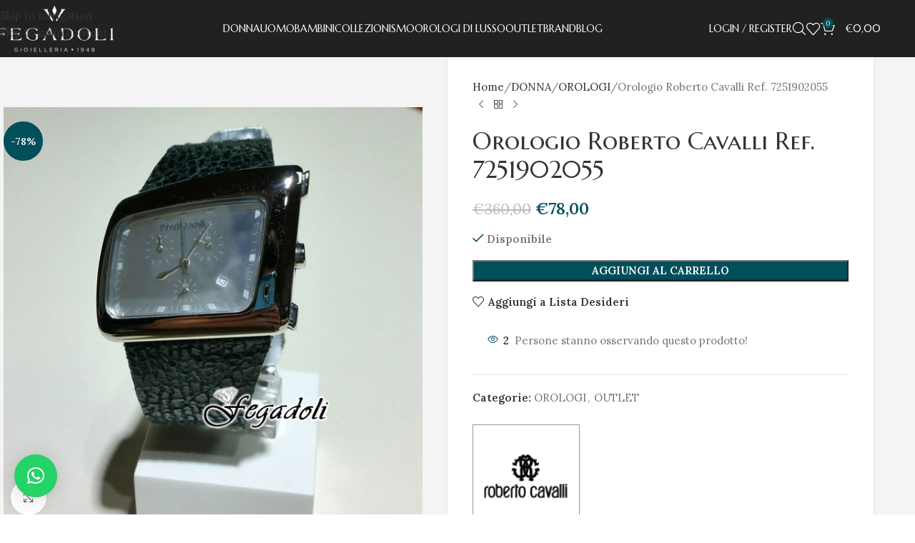

--- FILE ---
content_type: text/html; charset=UTF-8
request_url: https://gioielleriafegadoli.it/prodotto/orologio-roberto-cavalli-ref-7251902055/
body_size: 37359
content:
<!DOCTYPE html>
<html lang="it-IT">
<head>
	<meta charset="UTF-8">
	<link rel="profile" href="https://gmpg.org/xfn/11">
	<link rel="pingback" href="https://gioielleriafegadoli.it/xmlrpc.php">

	<meta name='robots' content='index, follow, max-image-preview:large, max-snippet:-1, max-video-preview:-1' />
	<style>img:is([sizes="auto" i], [sizes^="auto," i]) { contain-intrinsic-size: 3000px 1500px }</style>
	
	<!-- This site is optimized with the Yoast SEO Premium plugin v25.8 (Yoast SEO v25.8) - https://yoast.com/wordpress/plugins/seo/ -->
	<title>Orologio Roberto Cavalli Ref. 7251902055 - Gioielleria Fegadoli</title>
	<meta name="description" content="REFERENZA: 7251902055 CONDIZIONI: Nuovo MATERIALE CASSA: Acciaio lucida CORONA: A pressione MATERIALE CINTURINO: Pelle Verde ANSA CINTURINO: 33 mm CHIUSURA:" />
	<link rel="canonical" href="https://gioielleriafegadoli.it/prodotto/orologio-roberto-cavalli-ref-7251902055/" />
	<meta property="og:locale" content="it_IT" />
	<meta property="og:type" content="product" />
	<meta property="og:title" content="Orologio Roberto Cavalli Ref. 7251902055" />
	<meta property="og:description" content="REFERENZA: 7251902055 CONDIZIONI: Nuovo MATERIALE CASSA: Acciaio lucida CORONA: A pressione MATERIALE CINTURINO: Pelle Verde ANSA CINTURINO: 33 mm" />
	<meta property="og:url" content="https://gioielleriafegadoli.it/prodotto/orologio-roberto-cavalli-ref-7251902055/" />
	<meta property="og:site_name" content="Gioielleria Fegadoli" />
	<meta property="article:modified_time" content="2025-11-19T11:26:11+00:00" />
	<meta property="og:image" content="https://gioielleriafegadoli.it/wp-content/uploads/2020/09/cavalli-fegadoli-7251902055_20160121_190139-2.jpg" />
	<meta property="og:image:width" content="625" />
	<meta property="og:image:height" content="625" />
	<meta property="og:image:type" content="image/jpeg" />
	<meta name="twitter:card" content="summary_large_image" />
	<meta name="twitter:label1" content="Prezzo" />
	<meta name="twitter:data1" content="&euro;78,00" />
	<meta name="twitter:label2" content="Disponibilità" />
	<meta name="twitter:data2" content="In stock" />
	<script type="application/ld+json" class="yoast-schema-graph">{"@context":"https://schema.org","@graph":[{"@type":["WebPage","ItemPage"],"@id":"https://gioielleriafegadoli.it/prodotto/orologio-roberto-cavalli-ref-7251902055/","url":"https://gioielleriafegadoli.it/prodotto/orologio-roberto-cavalli-ref-7251902055/","name":"Orologio Roberto Cavalli Ref. 7251902055 - Gioielleria Fegadoli","isPartOf":{"@id":"https://gioielleriafegadoli.it/#website"},"primaryImageOfPage":{"@id":"https://gioielleriafegadoli.it/prodotto/orologio-roberto-cavalli-ref-7251902055/#primaryimage"},"image":{"@id":"https://gioielleriafegadoli.it/prodotto/orologio-roberto-cavalli-ref-7251902055/#primaryimage"},"thumbnailUrl":"https://gioielleriafegadoli.it/wp-content/uploads/2020/09/cavalli-fegadoli-7251902055_20160121_190139-2.jpg","breadcrumb":{"@id":"https://gioielleriafegadoli.it/prodotto/orologio-roberto-cavalli-ref-7251902055/#breadcrumb"},"inLanguage":"it-IT","potentialAction":{"@type":"BuyAction","target":"https://gioielleriafegadoli.it/prodotto/orologio-roberto-cavalli-ref-7251902055/"}},{"@type":"ImageObject","inLanguage":"it-IT","@id":"https://gioielleriafegadoli.it/prodotto/orologio-roberto-cavalli-ref-7251902055/#primaryimage","url":"https://gioielleriafegadoli.it/wp-content/uploads/2020/09/cavalli-fegadoli-7251902055_20160121_190139-2.jpg","contentUrl":"https://gioielleriafegadoli.it/wp-content/uploads/2020/09/cavalli-fegadoli-7251902055_20160121_190139-2.jpg","width":625,"height":625},{"@type":"BreadcrumbList","@id":"https://gioielleriafegadoli.it/prodotto/orologio-roberto-cavalli-ref-7251902055/#breadcrumb","itemListElement":[{"@type":"ListItem","position":1,"name":"Home","item":"https://gioielleriafegadoli.it/"},{"@type":"ListItem","position":2,"name":"Prodotti","item":"https://gioielleriafegadoli.it/shop/"},{"@type":"ListItem","position":3,"name":"Orologio Roberto Cavalli Ref. 7251902055"}]},{"@type":"WebSite","@id":"https://gioielleriafegadoli.it/#website","url":"https://gioielleriafegadoli.it/","name":"Gioielleria Fegadoli","description":"Dal 1948","publisher":{"@id":"https://gioielleriafegadoli.it/#organization"},"potentialAction":[{"@type":"SearchAction","target":{"@type":"EntryPoint","urlTemplate":"https://gioielleriafegadoli.it/?s={search_term_string}"},"query-input":{"@type":"PropertyValueSpecification","valueRequired":true,"valueName":"search_term_string"}}],"inLanguage":"it-IT"},{"@type":"Organization","@id":"https://gioielleriafegadoli.it/#organization","name":"Gioielleria Fegadoli","url":"https://gioielleriafegadoli.it/","logo":{"@type":"ImageObject","inLanguage":"it-IT","@id":"https://gioielleriafegadoli.it/#/schema/logo/image/","url":"https://gioielleriafegadoli.it/wp-content/uploads/2020/10/LOGO-FEGADOLI-old-black.png","contentUrl":"https://gioielleriafegadoli.it/wp-content/uploads/2020/10/LOGO-FEGADOLI-old-black.png","width":597,"height":261,"caption":"Gioielleria Fegadoli"},"image":{"@id":"https://gioielleriafegadoli.it/#/schema/logo/image/"},"sameAs":["https://www.facebook.com/gioielleriafegadoli1948","https://www.instagram.com/gioielleria_fegadoli/?hl=it","https://www.youtube.com/channel/UCTW1H59AtDZFGw3-zYnjtkg"]}]}</script>
	<meta property="product:price:amount" content="78.00" />
	<meta property="product:price:currency" content="EUR" />
	<meta property="og:availability" content="instock" />
	<meta property="product:availability" content="instock" />
	<meta property="product:condition" content="new" />
	<!-- / Yoast SEO Premium plugin. -->


<link rel='dns-prefetch' href='//www.googletagmanager.com' />
<link rel='dns-prefetch' href='//fonts.googleapis.com' />
<link rel="alternate" type="application/rss+xml" title="Gioielleria Fegadoli &raquo; Feed" href="https://gioielleriafegadoli.it/feed/" />
<link rel="alternate" type="application/rss+xml" title="Gioielleria Fegadoli &raquo; Feed dei commenti" href="https://gioielleriafegadoli.it/comments/feed/" />
<link rel='stylesheet' id='wp-block-library-css' href='https://gioielleriafegadoli.it/wp-includes/css/dist/block-library/style.min.css?ver=6.8.3' type='text/css' media='all' />
<style id='safe-svg-svg-icon-style-inline-css' type='text/css'>
.safe-svg-cover{text-align:center}.safe-svg-cover .safe-svg-inside{display:inline-block;max-width:100%}.safe-svg-cover svg{fill:currentColor;height:100%;max-height:100%;max-width:100%;width:100%}

</style>
<link rel='stylesheet' id='wc-blocks-style-css' href='https://gioielleriafegadoli.it/wp-content/plugins/woocommerce/assets/client/blocks/wc-blocks.css?ver=wc-10.4.3' type='text/css' media='all' />
<link rel='stylesheet' id='ion.range-slider-css' href='https://gioielleriafegadoli.it/wp-content/plugins/yith-woocommerce-ajax-product-filter-premium/assets/css/ion.range-slider.css?ver=2.3.1' type='text/css' media='all' />
<link rel='stylesheet' id='yith-wcan-shortcodes-css' href='https://gioielleriafegadoli.it/wp-content/plugins/yith-woocommerce-ajax-product-filter-premium/assets/css/shortcodes.css?ver=4.7.0' type='text/css' media='all' />
<style id='yith-wcan-shortcodes-inline-css' type='text/css'>
:root{
	--yith-wcan-filters_colors_titles: #333333;
	--yith-wcan-filters_colors_background: #FFFFFF;
	--yith-wcan-filters_colors_accent: rgb(159,157,159);
	--yith-wcan-filters_colors_accent_r: 159;
	--yith-wcan-filters_colors_accent_g: 157;
	--yith-wcan-filters_colors_accent_b: 159;
	--yith-wcan-color_swatches_border_radius: 100%;
	--yith-wcan-color_swatches_size: 30px;
	--yith-wcan-labels_style_background: #FFFFFF;
	--yith-wcan-labels_style_background_hover: rgb(159,157,159);
	--yith-wcan-labels_style_background_active: rgb(159,157,159);
	--yith-wcan-labels_style_text: #434343;
	--yith-wcan-labels_style_text_hover: #FFFFFF;
	--yith-wcan-labels_style_text_active: #FFFFFF;
	--yith-wcan-anchors_style_text: #434343;
	--yith-wcan-anchors_style_text_hover: rgb(159,157,159);
	--yith-wcan-anchors_style_text_active: rgb(159,157,159);
}
</style>
<style id='global-styles-inline-css' type='text/css'>
:root{--wp--preset--aspect-ratio--square: 1;--wp--preset--aspect-ratio--4-3: 4/3;--wp--preset--aspect-ratio--3-4: 3/4;--wp--preset--aspect-ratio--3-2: 3/2;--wp--preset--aspect-ratio--2-3: 2/3;--wp--preset--aspect-ratio--16-9: 16/9;--wp--preset--aspect-ratio--9-16: 9/16;--wp--preset--color--black: #000000;--wp--preset--color--cyan-bluish-gray: #abb8c3;--wp--preset--color--white: #ffffff;--wp--preset--color--pale-pink: #f78da7;--wp--preset--color--vivid-red: #cf2e2e;--wp--preset--color--luminous-vivid-orange: #ff6900;--wp--preset--color--luminous-vivid-amber: #fcb900;--wp--preset--color--light-green-cyan: #7bdcb5;--wp--preset--color--vivid-green-cyan: #00d084;--wp--preset--color--pale-cyan-blue: #8ed1fc;--wp--preset--color--vivid-cyan-blue: #0693e3;--wp--preset--color--vivid-purple: #9b51e0;--wp--preset--gradient--vivid-cyan-blue-to-vivid-purple: linear-gradient(135deg,rgba(6,147,227,1) 0%,rgb(155,81,224) 100%);--wp--preset--gradient--light-green-cyan-to-vivid-green-cyan: linear-gradient(135deg,rgb(122,220,180) 0%,rgb(0,208,130) 100%);--wp--preset--gradient--luminous-vivid-amber-to-luminous-vivid-orange: linear-gradient(135deg,rgba(252,185,0,1) 0%,rgba(255,105,0,1) 100%);--wp--preset--gradient--luminous-vivid-orange-to-vivid-red: linear-gradient(135deg,rgba(255,105,0,1) 0%,rgb(207,46,46) 100%);--wp--preset--gradient--very-light-gray-to-cyan-bluish-gray: linear-gradient(135deg,rgb(238,238,238) 0%,rgb(169,184,195) 100%);--wp--preset--gradient--cool-to-warm-spectrum: linear-gradient(135deg,rgb(74,234,220) 0%,rgb(151,120,209) 20%,rgb(207,42,186) 40%,rgb(238,44,130) 60%,rgb(251,105,98) 80%,rgb(254,248,76) 100%);--wp--preset--gradient--blush-light-purple: linear-gradient(135deg,rgb(255,206,236) 0%,rgb(152,150,240) 100%);--wp--preset--gradient--blush-bordeaux: linear-gradient(135deg,rgb(254,205,165) 0%,rgb(254,45,45) 50%,rgb(107,0,62) 100%);--wp--preset--gradient--luminous-dusk: linear-gradient(135deg,rgb(255,203,112) 0%,rgb(199,81,192) 50%,rgb(65,88,208) 100%);--wp--preset--gradient--pale-ocean: linear-gradient(135deg,rgb(255,245,203) 0%,rgb(182,227,212) 50%,rgb(51,167,181) 100%);--wp--preset--gradient--electric-grass: linear-gradient(135deg,rgb(202,248,128) 0%,rgb(113,206,126) 100%);--wp--preset--gradient--midnight: linear-gradient(135deg,rgb(2,3,129) 0%,rgb(40,116,252) 100%);--wp--preset--font-size--small: 13px;--wp--preset--font-size--medium: 20px;--wp--preset--font-size--large: 36px;--wp--preset--font-size--x-large: 42px;--wp--preset--spacing--20: 0.44rem;--wp--preset--spacing--30: 0.67rem;--wp--preset--spacing--40: 1rem;--wp--preset--spacing--50: 1.5rem;--wp--preset--spacing--60: 2.25rem;--wp--preset--spacing--70: 3.38rem;--wp--preset--spacing--80: 5.06rem;--wp--preset--shadow--natural: 6px 6px 9px rgba(0, 0, 0, 0.2);--wp--preset--shadow--deep: 12px 12px 50px rgba(0, 0, 0, 0.4);--wp--preset--shadow--sharp: 6px 6px 0px rgba(0, 0, 0, 0.2);--wp--preset--shadow--outlined: 6px 6px 0px -3px rgba(255, 255, 255, 1), 6px 6px rgba(0, 0, 0, 1);--wp--preset--shadow--crisp: 6px 6px 0px rgba(0, 0, 0, 1);}:where(body) { margin: 0; }.wp-site-blocks > .alignleft { float: left; margin-right: 2em; }.wp-site-blocks > .alignright { float: right; margin-left: 2em; }.wp-site-blocks > .aligncenter { justify-content: center; margin-left: auto; margin-right: auto; }:where(.is-layout-flex){gap: 0.5em;}:where(.is-layout-grid){gap: 0.5em;}.is-layout-flow > .alignleft{float: left;margin-inline-start: 0;margin-inline-end: 2em;}.is-layout-flow > .alignright{float: right;margin-inline-start: 2em;margin-inline-end: 0;}.is-layout-flow > .aligncenter{margin-left: auto !important;margin-right: auto !important;}.is-layout-constrained > .alignleft{float: left;margin-inline-start: 0;margin-inline-end: 2em;}.is-layout-constrained > .alignright{float: right;margin-inline-start: 2em;margin-inline-end: 0;}.is-layout-constrained > .aligncenter{margin-left: auto !important;margin-right: auto !important;}.is-layout-constrained > :where(:not(.alignleft):not(.alignright):not(.alignfull)){margin-left: auto !important;margin-right: auto !important;}body .is-layout-flex{display: flex;}.is-layout-flex{flex-wrap: wrap;align-items: center;}.is-layout-flex > :is(*, div){margin: 0;}body .is-layout-grid{display: grid;}.is-layout-grid > :is(*, div){margin: 0;}body{padding-top: 0px;padding-right: 0px;padding-bottom: 0px;padding-left: 0px;}a:where(:not(.wp-element-button)){text-decoration: none;}:root :where(.wp-element-button, .wp-block-button__link){background-color: #32373c;border-width: 0;color: #fff;font-family: inherit;font-size: inherit;line-height: inherit;padding: calc(0.667em + 2px) calc(1.333em + 2px);text-decoration: none;}.has-black-color{color: var(--wp--preset--color--black) !important;}.has-cyan-bluish-gray-color{color: var(--wp--preset--color--cyan-bluish-gray) !important;}.has-white-color{color: var(--wp--preset--color--white) !important;}.has-pale-pink-color{color: var(--wp--preset--color--pale-pink) !important;}.has-vivid-red-color{color: var(--wp--preset--color--vivid-red) !important;}.has-luminous-vivid-orange-color{color: var(--wp--preset--color--luminous-vivid-orange) !important;}.has-luminous-vivid-amber-color{color: var(--wp--preset--color--luminous-vivid-amber) !important;}.has-light-green-cyan-color{color: var(--wp--preset--color--light-green-cyan) !important;}.has-vivid-green-cyan-color{color: var(--wp--preset--color--vivid-green-cyan) !important;}.has-pale-cyan-blue-color{color: var(--wp--preset--color--pale-cyan-blue) !important;}.has-vivid-cyan-blue-color{color: var(--wp--preset--color--vivid-cyan-blue) !important;}.has-vivid-purple-color{color: var(--wp--preset--color--vivid-purple) !important;}.has-black-background-color{background-color: var(--wp--preset--color--black) !important;}.has-cyan-bluish-gray-background-color{background-color: var(--wp--preset--color--cyan-bluish-gray) !important;}.has-white-background-color{background-color: var(--wp--preset--color--white) !important;}.has-pale-pink-background-color{background-color: var(--wp--preset--color--pale-pink) !important;}.has-vivid-red-background-color{background-color: var(--wp--preset--color--vivid-red) !important;}.has-luminous-vivid-orange-background-color{background-color: var(--wp--preset--color--luminous-vivid-orange) !important;}.has-luminous-vivid-amber-background-color{background-color: var(--wp--preset--color--luminous-vivid-amber) !important;}.has-light-green-cyan-background-color{background-color: var(--wp--preset--color--light-green-cyan) !important;}.has-vivid-green-cyan-background-color{background-color: var(--wp--preset--color--vivid-green-cyan) !important;}.has-pale-cyan-blue-background-color{background-color: var(--wp--preset--color--pale-cyan-blue) !important;}.has-vivid-cyan-blue-background-color{background-color: var(--wp--preset--color--vivid-cyan-blue) !important;}.has-vivid-purple-background-color{background-color: var(--wp--preset--color--vivid-purple) !important;}.has-black-border-color{border-color: var(--wp--preset--color--black) !important;}.has-cyan-bluish-gray-border-color{border-color: var(--wp--preset--color--cyan-bluish-gray) !important;}.has-white-border-color{border-color: var(--wp--preset--color--white) !important;}.has-pale-pink-border-color{border-color: var(--wp--preset--color--pale-pink) !important;}.has-vivid-red-border-color{border-color: var(--wp--preset--color--vivid-red) !important;}.has-luminous-vivid-orange-border-color{border-color: var(--wp--preset--color--luminous-vivid-orange) !important;}.has-luminous-vivid-amber-border-color{border-color: var(--wp--preset--color--luminous-vivid-amber) !important;}.has-light-green-cyan-border-color{border-color: var(--wp--preset--color--light-green-cyan) !important;}.has-vivid-green-cyan-border-color{border-color: var(--wp--preset--color--vivid-green-cyan) !important;}.has-pale-cyan-blue-border-color{border-color: var(--wp--preset--color--pale-cyan-blue) !important;}.has-vivid-cyan-blue-border-color{border-color: var(--wp--preset--color--vivid-cyan-blue) !important;}.has-vivid-purple-border-color{border-color: var(--wp--preset--color--vivid-purple) !important;}.has-vivid-cyan-blue-to-vivid-purple-gradient-background{background: var(--wp--preset--gradient--vivid-cyan-blue-to-vivid-purple) !important;}.has-light-green-cyan-to-vivid-green-cyan-gradient-background{background: var(--wp--preset--gradient--light-green-cyan-to-vivid-green-cyan) !important;}.has-luminous-vivid-amber-to-luminous-vivid-orange-gradient-background{background: var(--wp--preset--gradient--luminous-vivid-amber-to-luminous-vivid-orange) !important;}.has-luminous-vivid-orange-to-vivid-red-gradient-background{background: var(--wp--preset--gradient--luminous-vivid-orange-to-vivid-red) !important;}.has-very-light-gray-to-cyan-bluish-gray-gradient-background{background: var(--wp--preset--gradient--very-light-gray-to-cyan-bluish-gray) !important;}.has-cool-to-warm-spectrum-gradient-background{background: var(--wp--preset--gradient--cool-to-warm-spectrum) !important;}.has-blush-light-purple-gradient-background{background: var(--wp--preset--gradient--blush-light-purple) !important;}.has-blush-bordeaux-gradient-background{background: var(--wp--preset--gradient--blush-bordeaux) !important;}.has-luminous-dusk-gradient-background{background: var(--wp--preset--gradient--luminous-dusk) !important;}.has-pale-ocean-gradient-background{background: var(--wp--preset--gradient--pale-ocean) !important;}.has-electric-grass-gradient-background{background: var(--wp--preset--gradient--electric-grass) !important;}.has-midnight-gradient-background{background: var(--wp--preset--gradient--midnight) !important;}.has-small-font-size{font-size: var(--wp--preset--font-size--small) !important;}.has-medium-font-size{font-size: var(--wp--preset--font-size--medium) !important;}.has-large-font-size{font-size: var(--wp--preset--font-size--large) !important;}.has-x-large-font-size{font-size: var(--wp--preset--font-size--x-large) !important;}
:where(.wp-block-post-template.is-layout-flex){gap: 1.25em;}:where(.wp-block-post-template.is-layout-grid){gap: 1.25em;}
:where(.wp-block-columns.is-layout-flex){gap: 2em;}:where(.wp-block-columns.is-layout-grid){gap: 2em;}
:root :where(.wp-block-pullquote){font-size: 1.5em;line-height: 1.6;}
</style>
<style id='woocommerce-inline-inline-css' type='text/css'>
.woocommerce form .form-row .required { visibility: visible; }
</style>
<link rel='stylesheet' id='gateway-css' href='https://gioielleriafegadoli.it/wp-content/plugins/woocommerce-paypal-payments/modules/ppcp-button/assets/css/gateway.css?ver=3.3.0' type='text/css' media='all' />
<link rel='stylesheet' id='yith_wcbm_badge_style-css' href='https://gioielleriafegadoli.it/wp-content/plugins/yith-woocommerce-badge-management-premium/assets/css/frontend.css?ver=3.19.0' type='text/css' media='all' />
<style id='yith_wcbm_badge_style-inline-css' type='text/css'>
.yith-wcbm-badge.yith-wcbm-badge-text.yith-wcbm-badge-30906 {
				top: 5px; right: auto; bottom: auto; left: 5px;
				opacity: 100%;
				
				margin: 0px 0px 0px 0px;
				padding: 1px 0px 0px 0px;
				background-color:#212121; border-radius: 5px 5px 5px 5px; width:155px; height:40px;
			}
</style>
<link rel='stylesheet' id='yith-gfont-open-sans-css' href='https://gioielleriafegadoli.it/wp-content/plugins/yith-woocommerce-badge-management-premium/assets/fonts/open-sans/style.css?ver=3.19.0' type='text/css' media='all' />
<link rel='stylesheet' id='pwb-styles-frontend-css' href='https://gioielleriafegadoli.it/wp-content/plugins/perfect-woocommerce-brands/build/frontend/css/style.css?ver=3.6.8' type='text/css' media='all' />
<link rel='stylesheet' id='ywdpd_owl-css' href='https://gioielleriafegadoli.it/wp-content/plugins/yith-woocommerce-dynamic-pricing-and-discounts-premium/assets/css/owl/owl.carousel.min.css?ver=4.23.0' type='text/css' media='all' />
<link rel='stylesheet' id='yith_ywdpd_frontend-css' href='https://gioielleriafegadoli.it/wp-content/plugins/yith-woocommerce-dynamic-pricing-and-discounts-premium/assets/css/frontend.css?ver=4.23.0' type='text/css' media='all' />
<link rel='stylesheet' id='wd-widget-price-filter-css' href='https://gioielleriafegadoli.it/wp-content/themes/woodmart/css/parts/woo-widget-price-filter.min.css?ver=8.3.6' type='text/css' media='all' />
<link rel='stylesheet' id='wd-widget-woo-other-css' href='https://gioielleriafegadoli.it/wp-content/themes/woodmart/css/parts/woo-widget-other.min.css?ver=8.3.6' type='text/css' media='all' />
<link rel='stylesheet' id='woo_discount_pro_style-css' href='https://gioielleriafegadoli.it/wp-content/plugins/woo-discount-rules-pro/Assets/Css/awdr_style.min.css?ver=2.6.13' type='text/css' media='all' />
<link rel='stylesheet' id='elementor-frontend-css' href='https://gioielleriafegadoli.it/wp-content/uploads/elementor/css/custom-frontend.min.css?ver=1768350433' type='text/css' media='all' />
<link rel='stylesheet' id='elementor-post-13806-css' href='https://gioielleriafegadoli.it/wp-content/uploads/elementor/css/post-13806.css?ver=1768350433' type='text/css' media='all' />
<link rel='stylesheet' id='wd-style-base-css' href='https://gioielleriafegadoli.it/wp-content/themes/woodmart/css/parts/base.min.css?ver=8.3.6' type='text/css' media='all' />
<link rel='stylesheet' id='wd-helpers-wpb-elem-css' href='https://gioielleriafegadoli.it/wp-content/themes/woodmart/css/parts/helpers-wpb-elem.min.css?ver=8.3.6' type='text/css' media='all' />
<link rel='stylesheet' id='wd-revolution-slider-css' href='https://gioielleriafegadoli.it/wp-content/themes/woodmart/css/parts/int-rev-slider.min.css?ver=8.3.6' type='text/css' media='all' />
<link rel='stylesheet' id='wd-woo-paypal-payments-css' href='https://gioielleriafegadoli.it/wp-content/themes/woodmart/css/parts/int-woo-paypal-payments.min.css?ver=8.3.6' type='text/css' media='all' />
<link rel='stylesheet' id='wd-elementor-base-css' href='https://gioielleriafegadoli.it/wp-content/themes/woodmart/css/parts/int-elem-base.min.css?ver=8.3.6' type='text/css' media='all' />
<link rel='stylesheet' id='wd-elementor-pro-base-css' href='https://gioielleriafegadoli.it/wp-content/themes/woodmart/css/parts/int-elementor-pro.min.css?ver=8.3.6' type='text/css' media='all' />
<link rel='stylesheet' id='wd-woocommerce-base-css' href='https://gioielleriafegadoli.it/wp-content/themes/woodmart/css/parts/woocommerce-base.min.css?ver=8.3.6' type='text/css' media='all' />
<link rel='stylesheet' id='wd-mod-star-rating-css' href='https://gioielleriafegadoli.it/wp-content/themes/woodmart/css/parts/mod-star-rating.min.css?ver=8.3.6' type='text/css' media='all' />
<link rel='stylesheet' id='wd-woocommerce-block-notices-css' href='https://gioielleriafegadoli.it/wp-content/themes/woodmart/css/parts/woo-mod-block-notices.min.css?ver=8.3.6' type='text/css' media='all' />
<link rel='stylesheet' id='wd-woo-mod-quantity-css' href='https://gioielleriafegadoli.it/wp-content/themes/woodmart/css/parts/woo-mod-quantity.min.css?ver=8.3.6' type='text/css' media='all' />
<link rel='stylesheet' id='wd-woo-single-prod-el-base-css' href='https://gioielleriafegadoli.it/wp-content/themes/woodmart/css/parts/woo-single-prod-el-base.min.css?ver=8.3.6' type='text/css' media='all' />
<link rel='stylesheet' id='wd-woo-mod-stock-status-css' href='https://gioielleriafegadoli.it/wp-content/themes/woodmart/css/parts/woo-mod-stock-status.min.css?ver=8.3.6' type='text/css' media='all' />
<link rel='stylesheet' id='wd-woo-mod-shop-attributes-css' href='https://gioielleriafegadoli.it/wp-content/themes/woodmart/css/parts/woo-mod-shop-attributes.min.css?ver=8.3.6' type='text/css' media='all' />
<link rel='stylesheet' id='wd-wp-blocks-css' href='https://gioielleriafegadoli.it/wp-content/themes/woodmart/css/parts/wp-blocks.min.css?ver=8.3.6' type='text/css' media='all' />
<link rel='stylesheet' id='child-style-css' href='https://gioielleriafegadoli.it/wp-content/themes/woodmart-child/style.css?ver=8.3.6' type='text/css' media='all' />
<link rel='stylesheet' id='wd-header-base-css' href='https://gioielleriafegadoli.it/wp-content/themes/woodmart/css/parts/header-base.min.css?ver=8.3.6' type='text/css' media='all' />
<link rel='stylesheet' id='wd-mod-tools-css' href='https://gioielleriafegadoli.it/wp-content/themes/woodmart/css/parts/mod-tools.min.css?ver=8.3.6' type='text/css' media='all' />
<link rel='stylesheet' id='wd-woo-mod-login-form-css' href='https://gioielleriafegadoli.it/wp-content/themes/woodmart/css/parts/woo-mod-login-form.min.css?ver=8.3.6' type='text/css' media='all' />
<link rel='stylesheet' id='wd-header-my-account-css' href='https://gioielleriafegadoli.it/wp-content/themes/woodmart/css/parts/header-el-my-account.min.css?ver=8.3.6' type='text/css' media='all' />
<link rel='stylesheet' id='wd-header-search-css' href='https://gioielleriafegadoli.it/wp-content/themes/woodmart/css/parts/header-el-search.min.css?ver=8.3.6' type='text/css' media='all' />
<link rel='stylesheet' id='wd-wd-search-form-css' href='https://gioielleriafegadoli.it/wp-content/themes/woodmart/css/parts/wd-search-form.min.css?ver=8.3.6' type='text/css' media='all' />
<link rel='stylesheet' id='wd-wd-search-results-css' href='https://gioielleriafegadoli.it/wp-content/themes/woodmart/css/parts/wd-search-results.min.css?ver=8.3.6' type='text/css' media='all' />
<link rel='stylesheet' id='wd-wd-search-dropdown-css' href='https://gioielleriafegadoli.it/wp-content/themes/woodmart/css/parts/wd-search-dropdown.min.css?ver=8.3.6' type='text/css' media='all' />
<link rel='stylesheet' id='wd-header-elements-base-css' href='https://gioielleriafegadoli.it/wp-content/themes/woodmart/css/parts/header-el-base.min.css?ver=8.3.6' type='text/css' media='all' />
<link rel='stylesheet' id='wd-header-cart-side-css' href='https://gioielleriafegadoli.it/wp-content/themes/woodmart/css/parts/header-el-cart-side.min.css?ver=8.3.6' type='text/css' media='all' />
<link rel='stylesheet' id='wd-header-cart-css' href='https://gioielleriafegadoli.it/wp-content/themes/woodmart/css/parts/header-el-cart.min.css?ver=8.3.6' type='text/css' media='all' />
<link rel='stylesheet' id='wd-widget-shopping-cart-css' href='https://gioielleriafegadoli.it/wp-content/themes/woodmart/css/parts/woo-widget-shopping-cart.min.css?ver=8.3.6' type='text/css' media='all' />
<link rel='stylesheet' id='wd-widget-product-list-css' href='https://gioielleriafegadoli.it/wp-content/themes/woodmart/css/parts/woo-widget-product-list.min.css?ver=8.3.6' type='text/css' media='all' />
<link rel='stylesheet' id='wd-header-mobile-nav-dropdown-css' href='https://gioielleriafegadoli.it/wp-content/themes/woodmart/css/parts/header-el-mobile-nav-dropdown.min.css?ver=8.3.6' type='text/css' media='all' />
<link rel='stylesheet' id='wd-woo-single-prod-predefined-css' href='https://gioielleriafegadoli.it/wp-content/themes/woodmart/css/parts/woo-single-prod-predefined.min.css?ver=8.3.6' type='text/css' media='all' />
<link rel='stylesheet' id='wd-woo-single-prod-and-quick-view-predefined-css' href='https://gioielleriafegadoli.it/wp-content/themes/woodmart/css/parts/woo-single-prod-and-quick-view-predefined.min.css?ver=8.3.6' type='text/css' media='all' />
<link rel='stylesheet' id='wd-woo-single-prod-el-tabs-predefined-css' href='https://gioielleriafegadoli.it/wp-content/themes/woodmart/css/parts/woo-single-prod-el-tabs-predefined.min.css?ver=8.3.6' type='text/css' media='all' />
<link rel='stylesheet' id='wd-woo-single-prod-opt-base-css' href='https://gioielleriafegadoli.it/wp-content/themes/woodmart/css/parts/woo-single-prod-opt-base.min.css?ver=8.3.6' type='text/css' media='all' />
<link rel='stylesheet' id='wd-woo-single-prod-el-gallery-css' href='https://gioielleriafegadoli.it/wp-content/themes/woodmart/css/parts/woo-single-prod-el-gallery.min.css?ver=8.3.6' type='text/css' media='all' />
<link rel='stylesheet' id='wd-woo-single-prod-el-gallery-opt-thumb-grid-lg-css' href='https://gioielleriafegadoli.it/wp-content/themes/woodmart/css/parts/woo-single-prod-el-gallery-opt-thumb-grid.min.css?ver=8.3.6' type='text/css' media='(min-width: 1025px)' />
<link rel='stylesheet' id='wd-swiper-css' href='https://gioielleriafegadoli.it/wp-content/themes/woodmart/css/parts/lib-swiper.min.css?ver=8.3.6' type='text/css' media='all' />
<link rel='stylesheet' id='wd-woo-mod-product-labels-css' href='https://gioielleriafegadoli.it/wp-content/themes/woodmart/css/parts/woo-mod-product-labels.min.css?ver=8.3.6' type='text/css' media='all' />
<link rel='stylesheet' id='wd-woo-mod-product-labels-round-css' href='https://gioielleriafegadoli.it/wp-content/themes/woodmart/css/parts/woo-mod-product-labels-round.min.css?ver=8.3.6' type='text/css' media='all' />
<link rel='stylesheet' id='wd-swiper-arrows-css' href='https://gioielleriafegadoli.it/wp-content/themes/woodmart/css/parts/lib-swiper-arrows.min.css?ver=8.3.6' type='text/css' media='all' />
<link rel='stylesheet' id='wd-photoswipe-css' href='https://gioielleriafegadoli.it/wp-content/themes/woodmart/css/parts/lib-photoswipe.min.css?ver=8.3.6' type='text/css' media='all' />
<link rel='stylesheet' id='wd-woo-single-prod-el-navigation-css' href='https://gioielleriafegadoli.it/wp-content/themes/woodmart/css/parts/woo-single-prod-el-navigation.min.css?ver=8.3.6' type='text/css' media='all' />
<link rel='stylesheet' id='wd-woo-mod-product-info-css' href='https://gioielleriafegadoli.it/wp-content/themes/woodmart/css/parts/woo-mod-product-info.min.css?ver=8.3.6' type='text/css' media='all' />
<link rel='stylesheet' id='wd-woo-opt-visits-count-css' href='https://gioielleriafegadoli.it/wp-content/themes/woodmart/css/parts/woo-opt-visits-count.min.css?ver=8.3.6' type='text/css' media='all' />
<link rel='stylesheet' id='wd-social-icons-css' href='https://gioielleriafegadoli.it/wp-content/themes/woodmart/css/parts/el-social-icons.min.css?ver=8.3.6' type='text/css' media='all' />
<link rel='stylesheet' id='wd-tabs-css' href='https://gioielleriafegadoli.it/wp-content/themes/woodmart/css/parts/el-tabs.min.css?ver=8.3.6' type='text/css' media='all' />
<link rel='stylesheet' id='wd-woo-single-prod-el-tabs-opt-layout-tabs-css' href='https://gioielleriafegadoli.it/wp-content/themes/woodmart/css/parts/woo-single-prod-el-tabs-opt-layout-tabs.min.css?ver=8.3.6' type='text/css' media='all' />
<link rel='stylesheet' id='wd-accordion-css' href='https://gioielleriafegadoli.it/wp-content/themes/woodmart/css/parts/el-accordion.min.css?ver=8.3.6' type='text/css' media='all' />
<link rel='stylesheet' id='wd-accordion-elem-wpb-css' href='https://gioielleriafegadoli.it/wp-content/themes/woodmart/css/parts/el-accordion-wpb-elem.min.css?ver=8.3.6' type='text/css' media='all' />
<link rel='stylesheet' id='wd-product-loop-css' href='https://gioielleriafegadoli.it/wp-content/themes/woodmart/css/parts/woo-product-loop.min.css?ver=8.3.6' type='text/css' media='all' />
<link rel='stylesheet' id='wd-product-loop-icons-css' href='https://gioielleriafegadoli.it/wp-content/themes/woodmart/css/parts/woo-product-loop-icons.min.css?ver=8.3.6' type='text/css' media='all' />
<link rel='stylesheet' id='wd-woo-opt-products-bg-css' href='https://gioielleriafegadoli.it/wp-content/themes/woodmart/css/parts/woo-opt-products-bg.min.css?ver=8.3.6' type='text/css' media='all' />
<link rel='stylesheet' id='wd-woo-opt-products-shadow-css' href='https://gioielleriafegadoli.it/wp-content/themes/woodmart/css/parts/woo-opt-products-shadow.min.css?ver=8.3.6' type='text/css' media='all' />
<link rel='stylesheet' id='wd-bordered-product-css' href='https://gioielleriafegadoli.it/wp-content/themes/woodmart/css/parts/woo-opt-bordered-product.min.css?ver=8.3.6' type='text/css' media='all' />
<link rel='stylesheet' id='wd-woo-opt-title-limit-css' href='https://gioielleriafegadoli.it/wp-content/themes/woodmart/css/parts/woo-opt-title-limit.min.css?ver=8.3.6' type='text/css' media='all' />
<link rel='stylesheet' id='wd-mfp-popup-css' href='https://gioielleriafegadoli.it/wp-content/themes/woodmart/css/parts/lib-magnific-popup.min.css?ver=8.3.6' type='text/css' media='all' />
<link rel='stylesheet' id='wd-mod-animations-transform-css' href='https://gioielleriafegadoli.it/wp-content/themes/woodmart/css/parts/mod-animations-transform.min.css?ver=8.3.6' type='text/css' media='all' />
<link rel='stylesheet' id='wd-mod-transform-css' href='https://gioielleriafegadoli.it/wp-content/themes/woodmart/css/parts/mod-transform.min.css?ver=8.3.6' type='text/css' media='all' />
<link rel='stylesheet' id='wd-swiper-pagin-css' href='https://gioielleriafegadoli.it/wp-content/themes/woodmart/css/parts/lib-swiper-pagin.min.css?ver=8.3.6' type='text/css' media='all' />
<link rel='stylesheet' id='wd-widget-collapse-css' href='https://gioielleriafegadoli.it/wp-content/themes/woodmart/css/parts/opt-widget-collapse.min.css?ver=8.3.6' type='text/css' media='all' />
<link rel='stylesheet' id='wd-footer-base-css' href='https://gioielleriafegadoli.it/wp-content/themes/woodmart/css/parts/footer-base.min.css?ver=8.3.6' type='text/css' media='all' />
<link rel='stylesheet' id='wd-text-block-css' href='https://gioielleriafegadoli.it/wp-content/themes/woodmart/css/parts/el-text-block.min.css?ver=8.3.6' type='text/css' media='all' />
<link rel='stylesheet' id='wd-list-css' href='https://gioielleriafegadoli.it/wp-content/themes/woodmart/css/parts/el-list.min.css?ver=8.3.6' type='text/css' media='all' />
<link rel='stylesheet' id='wd-el-list-css' href='https://gioielleriafegadoli.it/wp-content/themes/woodmart/css/parts/el-list-wpb-elem.min.css?ver=8.3.6' type='text/css' media='all' />
<link rel='stylesheet' id='wd-widget-wd-recent-posts-css' href='https://gioielleriafegadoli.it/wp-content/themes/woodmart/css/parts/widget-wd-recent-posts.min.css?ver=8.3.6' type='text/css' media='all' />
<link rel='stylesheet' id='wd-widget-nav-css' href='https://gioielleriafegadoli.it/wp-content/themes/woodmart/css/parts/widget-nav.min.css?ver=8.3.6' type='text/css' media='all' />
<link rel='stylesheet' id='wd-scroll-top-css' href='https://gioielleriafegadoli.it/wp-content/themes/woodmart/css/parts/opt-scrolltotop.min.css?ver=8.3.6' type='text/css' media='all' />
<link rel='stylesheet' id='wd-header-my-account-sidebar-css' href='https://gioielleriafegadoli.it/wp-content/themes/woodmart/css/parts/header-el-my-account-sidebar.min.css?ver=8.3.6' type='text/css' media='all' />
<link rel='stylesheet' id='wd-bottom-toolbar-css' href='https://gioielleriafegadoli.it/wp-content/themes/woodmart/css/parts/opt-bottom-toolbar.min.css?ver=8.3.6' type='text/css' media='all' />
<link rel='stylesheet' id='xts-style-theme_settings_default-css' href='https://gioielleriafegadoli.it/wp-content/uploads/2026/01/xts-theme_settings_default-1767975224.css?ver=8.3.6' type='text/css' media='all' />
<link rel='stylesheet' id='xts-google-fonts-css' href='https://fonts.googleapis.com/css?family=Lora%3A400%2C600%7CMarcellus+SC%3A400&#038;ver=8.3.6' type='text/css' media='all' />
<script type="text/template" id="tmpl-variation-template">
	<div class="woocommerce-variation-description">{{{ data.variation.variation_description }}}</div>
	<div class="woocommerce-variation-price">{{{ data.variation.price_html }}}</div>
	<div class="woocommerce-variation-availability">{{{ data.variation.availability_html }}}</div>
</script>
<script type="text/template" id="tmpl-unavailable-variation-template">
	<p role="alert">Questo prodotto non è disponibile. Scegli un&#039;altra combinazione.</p>
</script>
<script type="text/javascript" src="https://gioielleriafegadoli.it/wp-includes/js/jquery/jquery.min.js?ver=3.7.1" id="jquery-core-js"></script>
<script type="text/javascript" src="https://gioielleriafegadoli.it/wp-includes/js/jquery/jquery-migrate.min.js?ver=3.4.1" id="jquery-migrate-js"></script>
<script type="text/javascript" src="//gioielleriafegadoli.it/wp-content/plugins/revslider/sr6/assets/js/rbtools.min.js?ver=6.7.38" async id="tp-tools-js"></script>
<script type="text/javascript" src="//gioielleriafegadoli.it/wp-content/plugins/revslider/sr6/assets/js/rs6.min.js?ver=6.7.38" async id="revmin-js"></script>
<script type="text/javascript" src="https://gioielleriafegadoli.it/wp-content/plugins/woocommerce/assets/js/jquery-blockui/jquery.blockUI.min.js?ver=2.7.0-wc.10.4.3" id="wc-jquery-blockui-js" data-wp-strategy="defer"></script>
<script type="text/javascript" id="wc-add-to-cart-js-extra">
/* <![CDATA[ */
var wc_add_to_cart_params = {"ajax_url":"\/wp-admin\/admin-ajax.php","wc_ajax_url":"\/?wc-ajax=%%endpoint%%","i18n_view_cart":"Visualizza carrello","cart_url":"https:\/\/gioielleriafegadoli.it\/carrello\/","is_cart":"","cart_redirect_after_add":"no"};
/* ]]> */
</script>
<script type="text/javascript" src="https://gioielleriafegadoli.it/wp-content/plugins/woocommerce/assets/js/frontend/add-to-cart.min.js?ver=10.4.3" id="wc-add-to-cart-js" defer="defer" data-wp-strategy="defer"></script>
<script type="text/javascript" src="https://gioielleriafegadoli.it/wp-content/plugins/woocommerce/assets/js/zoom/jquery.zoom.min.js?ver=1.7.21-wc.10.4.3" id="wc-zoom-js" defer="defer" data-wp-strategy="defer"></script>
<script type="text/javascript" id="wc-single-product-js-extra">
/* <![CDATA[ */
var wc_single_product_params = {"i18n_required_rating_text":"Seleziona una valutazione","i18n_rating_options":["1 stella su 5","2 stelle su 5","3 stelle su 5","4 stelle su 5","5 stelle su 5"],"i18n_product_gallery_trigger_text":"Visualizza la galleria di immagini a schermo intero","review_rating_required":"yes","flexslider":{"rtl":false,"animation":"slide","smoothHeight":true,"directionNav":false,"controlNav":"thumbnails","slideshow":false,"animationSpeed":500,"animationLoop":false,"allowOneSlide":false},"zoom_enabled":"","zoom_options":[],"photoswipe_enabled":"","photoswipe_options":{"shareEl":false,"closeOnScroll":false,"history":false,"hideAnimationDuration":0,"showAnimationDuration":0},"flexslider_enabled":""};
/* ]]> */
</script>
<script type="text/javascript" src="https://gioielleriafegadoli.it/wp-content/plugins/woocommerce/assets/js/frontend/single-product.min.js?ver=10.4.3" id="wc-single-product-js" defer="defer" data-wp-strategy="defer"></script>
<script type="text/javascript" src="https://gioielleriafegadoli.it/wp-content/plugins/woocommerce/assets/js/js-cookie/js.cookie.min.js?ver=2.1.4-wc.10.4.3" id="wc-js-cookie-js" data-wp-strategy="defer"></script>
<script type="text/javascript" src="https://gioielleriafegadoli.it/wp-includes/js/underscore.min.js?ver=1.13.7" id="underscore-js"></script>
<script type="text/javascript" id="wp-util-js-extra">
/* <![CDATA[ */
var _wpUtilSettings = {"ajax":{"url":"\/wp-admin\/admin-ajax.php"}};
/* ]]> */
</script>
<script type="text/javascript" src="https://gioielleriafegadoli.it/wp-includes/js/wp-util.min.js?ver=6.8.3" id="wp-util-js"></script>
<script type="text/javascript" id="wc-add-to-cart-variation-js-extra">
/* <![CDATA[ */
var wc_add_to_cart_variation_params = {"wc_ajax_url":"\/?wc-ajax=%%endpoint%%","i18n_no_matching_variations_text":"Nessun prodotto corrisponde alla tua scelta. Prova con un'altra combinazione.","i18n_make_a_selection_text":"Seleziona le opzioni del prodotto prima di aggiungerlo al carrello.","i18n_unavailable_text":"Questo prodotto non \u00e8 disponibile. Scegli un'altra combinazione.","i18n_reset_alert_text":"La tua selezione \u00e8 stata azzerata. Seleziona le opzioni del prodotto prima di aggiungerlo al carrello."};
/* ]]> */
</script>
<script type="text/javascript" src="https://gioielleriafegadoli.it/wp-content/plugins/woocommerce/assets/js/frontend/add-to-cart-variation.min.js?ver=10.4.3" id="wc-add-to-cart-variation-js" defer="defer" data-wp-strategy="defer"></script>

<!-- Snippet del tag Google (gtag.js) aggiunto da Site Kit -->
<!-- Snippet Google Analytics aggiunto da Site Kit -->
<!-- Snippet di Google Ads aggiunto da Site Kit -->
<script type="text/javascript" src="https://www.googletagmanager.com/gtag/js?id=GT-NGJ9VZRB" id="google_gtagjs-js" async></script>
<script type="text/javascript" id="google_gtagjs-js-after">
/* <![CDATA[ */
window.dataLayer = window.dataLayer || [];function gtag(){dataLayer.push(arguments);}
gtag("set","linker",{"domains":["gioielleriafegadoli.it"]});
gtag("js", new Date());
gtag("set", "developer_id.dZTNiMT", true);
gtag("config", "GT-NGJ9VZRB");
gtag("config", "AW-17660860444");
 window._googlesitekit = window._googlesitekit || {}; window._googlesitekit.throttledEvents = []; window._googlesitekit.gtagEvent = (name, data) => { var key = JSON.stringify( { name, data } ); if ( !! window._googlesitekit.throttledEvents[ key ] ) { return; } window._googlesitekit.throttledEvents[ key ] = true; setTimeout( () => { delete window._googlesitekit.throttledEvents[ key ]; }, 5 ); gtag( "event", name, { ...data, event_source: "site-kit" } ); }; 
/* ]]> */
</script>
<script type="text/javascript" src="https://gioielleriafegadoli.it/wp-content/themes/woodmart/js/scripts/global/scrollBar.min.js?ver=8.3.6" id="wd-scrollbar-js"></script>
<link rel="https://api.w.org/" href="https://gioielleriafegadoli.it/wp-json/" /><link rel="alternate" title="JSON" type="application/json" href="https://gioielleriafegadoli.it/wp-json/wp/v2/product/5471" /><link rel="EditURI" type="application/rsd+xml" title="RSD" href="https://gioielleriafegadoli.it/xmlrpc.php?rsd" />
<meta name="generator" content="WordPress 6.8.3" />
<meta name="generator" content="WooCommerce 10.4.3" />
<link rel='shortlink' href='https://gioielleriafegadoli.it/?p=5471' />
<link rel="alternate" title="oEmbed (JSON)" type="application/json+oembed" href="https://gioielleriafegadoli.it/wp-json/oembed/1.0/embed?url=https%3A%2F%2Fgioielleriafegadoli.it%2Fprodotto%2Forologio-roberto-cavalli-ref-7251902055%2F" />
<link rel="alternate" title="oEmbed (XML)" type="text/xml+oembed" href="https://gioielleriafegadoli.it/wp-json/oembed/1.0/embed?url=https%3A%2F%2Fgioielleriafegadoli.it%2Fprodotto%2Forologio-roberto-cavalli-ref-7251902055%2F&#038;format=xml" />
<meta name="generator" content="Site Kit by Google 1.167.0" /><!-- Poper Code Start - poper.ai -->
<script 
  id="poper-js-script" 
  data-account-id="189a8c9a6b148c4e8831c395bf794851" 
  src="https://app.poper.ai/share/poper.js" 
  defer
></script>
<script>
    window.Poper = window.Poper || [];
    window.Poper.push({
        accountID: "189a8c9a6b148c4e8831c395bf794851",
    });
</script>
<!-- Poper Code End -->
<script
    src="https://app.rybbit.io/api/script.js"
    data-site-id="119068ea7632"
    defer
></script>
        <script type="text/javascript">
            (function() {
                var sbSiteSecret = "7c7a1baa-7cc2-40fa-b99d-203cdfef5e51";
                window.sitebehaviourTrackingSecret = sbSiteSecret;
                var scriptElement = document.createElement('script');
                scriptElement.async = true;
                scriptElement.id = "site-behaviour-script-v2";
                scriptElement.src = "https://sitebehaviour-cdn.fra1.cdn.digitaloceanspaces.com/index.min.js?sitebehaviour-secret=" + sbSiteSecret;
                document.head.appendChild(scriptElement); 
            })()
        </script>
        <!-- Google site verification - Google for WooCommerce -->
<meta name="google-site-verification" content="AhGdYFV0TU6gWn1kxwn7DKtMXZ-H_6Ga9RktghC4dHk" />
					<meta name="viewport" content="width=device-width, initial-scale=1.0, maximum-scale=1.0, user-scalable=no">
										<noscript><style>.woocommerce-product-gallery{ opacity: 1 !important; }</style></noscript>
	<meta name="google-site-verification" content="EjekQm5XIQWtweARl9VQg0EafvbL_1AMViQZYPJf6Xk"><meta name="generator" content="Elementor 3.33.4; features: e_font_icon_svg, additional_custom_breakpoints; settings: css_print_method-external, google_font-enabled, font_display-swap">
<style type="text/css">.recentcomments a{display:inline !important;padding:0 !important;margin:0 !important;}</style>			<style>
				.e-con.e-parent:nth-of-type(n+4):not(.e-lazyloaded):not(.e-no-lazyload),
				.e-con.e-parent:nth-of-type(n+4):not(.e-lazyloaded):not(.e-no-lazyload) * {
					background-image: none !important;
				}
				@media screen and (max-height: 1024px) {
					.e-con.e-parent:nth-of-type(n+3):not(.e-lazyloaded):not(.e-no-lazyload),
					.e-con.e-parent:nth-of-type(n+3):not(.e-lazyloaded):not(.e-no-lazyload) * {
						background-image: none !important;
					}
				}
				@media screen and (max-height: 640px) {
					.e-con.e-parent:nth-of-type(n+2):not(.e-lazyloaded):not(.e-no-lazyload),
					.e-con.e-parent:nth-of-type(n+2):not(.e-lazyloaded):not(.e-no-lazyload) * {
						background-image: none !important;
					}
				}
			</style>
			<meta name="generator" content="Powered by Slider Revolution 6.7.38 - responsive, Mobile-Friendly Slider Plugin for WordPress with comfortable drag and drop interface." />
<link rel="icon" href="https://gioielleriafegadoli.it/wp-content/uploads/2020/07/cropped-favicon-32x32.png" sizes="32x32" />
<link rel="icon" href="https://gioielleriafegadoli.it/wp-content/uploads/2020/07/cropped-favicon-192x192.png" sizes="192x192" />
<link rel="apple-touch-icon" href="https://gioielleriafegadoli.it/wp-content/uploads/2020/07/cropped-favicon-180x180.png" />
<meta name="msapplication-TileImage" content="https://gioielleriafegadoli.it/wp-content/uploads/2020/07/cropped-favicon-270x270.png" />
<script>function setREVStartSize(e){
			//window.requestAnimationFrame(function() {
				window.RSIW = window.RSIW===undefined ? window.innerWidth : window.RSIW;
				window.RSIH = window.RSIH===undefined ? window.innerHeight : window.RSIH;
				try {
					var pw = document.getElementById(e.c).parentNode.offsetWidth,
						newh;
					pw = pw===0 || isNaN(pw) || (e.l=="fullwidth" || e.layout=="fullwidth") ? window.RSIW : pw;
					e.tabw = e.tabw===undefined ? 0 : parseInt(e.tabw);
					e.thumbw = e.thumbw===undefined ? 0 : parseInt(e.thumbw);
					e.tabh = e.tabh===undefined ? 0 : parseInt(e.tabh);
					e.thumbh = e.thumbh===undefined ? 0 : parseInt(e.thumbh);
					e.tabhide = e.tabhide===undefined ? 0 : parseInt(e.tabhide);
					e.thumbhide = e.thumbhide===undefined ? 0 : parseInt(e.thumbhide);
					e.mh = e.mh===undefined || e.mh=="" || e.mh==="auto" ? 0 : parseInt(e.mh,0);
					if(e.layout==="fullscreen" || e.l==="fullscreen")
						newh = Math.max(e.mh,window.RSIH);
					else{
						e.gw = Array.isArray(e.gw) ? e.gw : [e.gw];
						for (var i in e.rl) if (e.gw[i]===undefined || e.gw[i]===0) e.gw[i] = e.gw[i-1];
						e.gh = e.el===undefined || e.el==="" || (Array.isArray(e.el) && e.el.length==0)? e.gh : e.el;
						e.gh = Array.isArray(e.gh) ? e.gh : [e.gh];
						for (var i in e.rl) if (e.gh[i]===undefined || e.gh[i]===0) e.gh[i] = e.gh[i-1];
											
						var nl = new Array(e.rl.length),
							ix = 0,
							sl;
						e.tabw = e.tabhide>=pw ? 0 : e.tabw;
						e.thumbw = e.thumbhide>=pw ? 0 : e.thumbw;
						e.tabh = e.tabhide>=pw ? 0 : e.tabh;
						e.thumbh = e.thumbhide>=pw ? 0 : e.thumbh;
						for (var i in e.rl) nl[i] = e.rl[i]<window.RSIW ? 0 : e.rl[i];
						sl = nl[0];
						for (var i in nl) if (sl>nl[i] && nl[i]>0) { sl = nl[i]; ix=i;}
						var m = pw>(e.gw[ix]+e.tabw+e.thumbw) ? 1 : (pw-(e.tabw+e.thumbw)) / (e.gw[ix]);
						newh =  (e.gh[ix] * m) + (e.tabh + e.thumbh);
					}
					var el = document.getElementById(e.c);
					if (el!==null && el) el.style.height = newh+"px";
					el = document.getElementById(e.c+"_wrapper");
					if (el!==null && el) {
						el.style.height = newh+"px";
						el.style.display = "block";
					}
				} catch(e){
					console.log("Failure at Presize of Slider:" + e)
				}
			//});
		  };</script>
		<style type="text/css" id="wp-custom-css">
			span.onsale {
    background: #212121;
    color: white;
    padding: 5px 10px;
    font-size: 13px;
    font-weight: 700;
	  z-index:111111;
	  display:block;
	  border-radius:5px;
	  max-width:163px;
	  margin-top:5px;
}
.wd-search-suggestions .container-image-and-badge .yith-wcbm-badge {
    display: none !important;
}
span.onsale.wdr-onsale {
    display: none;
}
span.onsale {
    margin-bottom: -40px;
    z-index: 1111111;
    display: block;
    position: relative;
    margin-left: 5px;
}
@media only screen and (max-width: 992px) {
.qlwapp__button {
    margin-bottom: 65px!important;
}
}
		</style>
		<style>
		
		</style>			<style id="wd-style-header_562797-css" data-type="wd-style-header_562797">
				:root{
	--wd-top-bar-h: .00001px;
	--wd-top-bar-sm-h: .00001px;
	--wd-top-bar-sticky-h: .00001px;
	--wd-top-bar-brd-w: .00001px;

	--wd-header-general-h: 80px;
	--wd-header-general-sm-h: 60px;
	--wd-header-general-sticky-h: 60px;
	--wd-header-general-brd-w: .00001px;

	--wd-header-bottom-h: .00001px;
	--wd-header-bottom-sm-h: .00001px;
	--wd-header-bottom-sticky-h: .00001px;
	--wd-header-bottom-brd-w: .00001px;

	--wd-header-clone-h: .00001px;

	--wd-header-brd-w: calc(var(--wd-top-bar-brd-w) + var(--wd-header-general-brd-w) + var(--wd-header-bottom-brd-w));
	--wd-header-h: calc(var(--wd-top-bar-h) + var(--wd-header-general-h) + var(--wd-header-bottom-h) + var(--wd-header-brd-w));
	--wd-header-sticky-h: calc(var(--wd-top-bar-sticky-h) + var(--wd-header-general-sticky-h) + var(--wd-header-bottom-sticky-h) + var(--wd-header-clone-h) + var(--wd-header-brd-w));
	--wd-header-sm-h: calc(var(--wd-top-bar-sm-h) + var(--wd-header-general-sm-h) + var(--wd-header-bottom-sm-h) + var(--wd-header-brd-w));
}


.whb-sticked .whb-general-header .wd-dropdown:not(.sub-sub-menu) {
	margin-top: 9px;
}

.whb-sticked .whb-general-header .wd-dropdown:not(.sub-sub-menu):after {
	height: 20px;
}






		
.whb-9x1ytaxq7aphtb3npidp form.searchform {
	--wd-form-height: 46px;
}
.whb-general-header {
	border-bottom-width: 0px;border-bottom-style: solid;
}

.whb-header-bottom {
	border-bottom-width: 0px;border-bottom-style: solid;
}
			</style>
			
		<!-- Global site tag (gtag.js) - Google Ads: AW-17660860444 - Google for WooCommerce -->
		<script async src="https://www.googletagmanager.com/gtag/js?id=AW-17660860444"></script>
		<script>
			window.dataLayer = window.dataLayer || [];
			function gtag() { dataLayer.push(arguments); }
			gtag( 'consent', 'default', {
				analytics_storage: 'denied',
				ad_storage: 'denied',
				ad_user_data: 'denied',
				ad_personalization: 'denied',
				region: ['AT', 'BE', 'BG', 'HR', 'CY', 'CZ', 'DK', 'EE', 'FI', 'FR', 'DE', 'GR', 'HU', 'IS', 'IE', 'IT', 'LV', 'LI', 'LT', 'LU', 'MT', 'NL', 'NO', 'PL', 'PT', 'RO', 'SK', 'SI', 'ES', 'SE', 'GB', 'CH'],
				wait_for_update: 500,
			} );
			gtag('js', new Date());
			gtag('set', 'developer_id.dOGY3NW', true);
			gtag("config", "AW-17660860444", { "groups": "GLA", "send_page_view": false });		</script>

		</head>

<body class="wp-singular product-template-default single single-product postid-5471 wp-theme-woodmart wp-child-theme-woodmart-child theme-woodmart woocommerce woocommerce-page woocommerce-no-js yith-wcan-pro filters-in-modal yith-wcbm-theme-woodmart wrapper-full-width  categories-accordion-on woodmart-ajax-shop-on sticky-toolbar-on elementor-default elementor-kit-13806">
			<script type="text/javascript" id="wd-flicker-fix">// Flicker fix.</script><script type="text/javascript">
/* <![CDATA[ */
gtag("event", "page_view", {send_to: "GLA"});
/* ]]> */
</script>
		<div class="wd-skip-links">
								<a href="#menu-menu" class="wd-skip-navigation btn">
						Skip to navigation					</a>
								<a href="#main-content" class="wd-skip-content btn">
				Skip to main content			</a>
		</div>
			
	
	<div class="wd-page-wrapper website-wrapper">
									<header class="whb-header whb-header_562797 whb-full-width whb-sticky-shadow whb-scroll-stick whb-sticky-real whb-hide-on-scroll">
					<div class="whb-main-header">
	
<div class="whb-row whb-general-header whb-sticky-row whb-without-bg whb-without-border whb-color-light whb-flex-flex-middle">
	<div class="container">
		<div class="whb-flex-row whb-general-header-inner">
			<div class="whb-column whb-col-left whb-column8 whb-visible-lg">
	<div class="site-logo whb-gs8bcnxektjsro21n657 wd-switch-logo">
	<a href="https://gioielleriafegadoli.it/" class="wd-logo wd-main-logo" rel="home" aria-label="Site logo">
		<img width="200" height="81" src="https://gioielleriafegadoli.it/wp-content/uploads/2020/08/LOGO-FEGADOLI-white-e1598630171377.png" class="attachment-full size-full" alt="" style="max-width:180px;" decoding="async" srcset="https://gioielleriafegadoli.it/wp-content/uploads/2020/08/LOGO-FEGADOLI-white-e1598630171377.png 200w, https://gioielleriafegadoli.it/wp-content/uploads/2020/08/LOGO-FEGADOLI-white-e1598630171377-150x61.png 150w" sizes="(max-width: 200px) 100vw, 200px" />	</a>
					<a href="https://gioielleriafegadoli.it/" class="wd-logo wd-sticky-logo" rel="home">
			<img width="200" height="81" src="https://gioielleriafegadoli.it/wp-content/uploads/2020/08/LOGO-FEGADOLI-white-e1598630171377.png" class="attachment-full size-full" alt="" style="max-width:180px;" decoding="async" srcset="https://gioielleriafegadoli.it/wp-content/uploads/2020/08/LOGO-FEGADOLI-white-e1598630171377.png 200w, https://gioielleriafegadoli.it/wp-content/uploads/2020/08/LOGO-FEGADOLI-white-e1598630171377-150x61.png 150w" sizes="(max-width: 200px) 100vw, 200px" />		</a>
	</div>
</div>
<div class="whb-column whb-col-center whb-column9 whb-visible-lg">
	<nav class="wd-header-nav wd-header-main-nav text-center wd-design-1 whb-p2ohnqzt7vyqtiguoc50" role="navigation" aria-label="Main navigation">
	<ul id="menu-menu" class="menu wd-nav wd-nav-header wd-nav-main wd-style-underline wd-gap-s"><li id="menu-item-30160" class="menu-item menu-item-type-taxonomy menu-item-object-product_cat menu-item-has-children menu-item-30160 item-level-0 menu-simple-dropdown wd-event-hover" ><a href="https://gioielleriafegadoli.it/categoria-prodotto/donna/" class="woodmart-nav-link"><span class="nav-link-text">DONNA</span></a><div class="color-scheme-dark wd-design-default wd-dropdown-menu wd-dropdown"><div class="container wd-entry-content">
<ul class="wd-sub-menu color-scheme-dark">
	<li id="menu-item-30161" class="menu-item menu-item-type-taxonomy menu-item-object-product_cat menu-item-30161 item-level-1 wd-event-hover" ><a href="https://gioielleriafegadoli.it/categoria-prodotto/donna/accessori-donna/" class="woodmart-nav-link">ACCESSORI</a></li>
	<li id="menu-item-30162" class="menu-item menu-item-type-taxonomy menu-item-object-product_cat menu-item-30162 item-level-1 wd-event-hover" ><a href="https://gioielleriafegadoli.it/categoria-prodotto/donna/anelli-donna/" class="woodmart-nav-link">ANELLI</a></li>
	<li id="menu-item-30163" class="menu-item menu-item-type-taxonomy menu-item-object-product_cat menu-item-30163 item-level-1 wd-event-hover" ><a href="https://gioielleriafegadoli.it/categoria-prodotto/donna/bracciali-donna/" class="woodmart-nav-link">BRACCIALI</a></li>
	<li id="menu-item-30164" class="menu-item menu-item-type-taxonomy menu-item-object-product_cat menu-item-30164 item-level-1 wd-event-hover" ><a href="https://gioielleriafegadoli.it/categoria-prodotto/donna/charms-donna/" class="woodmart-nav-link">CHARMS</a></li>
	<li id="menu-item-30165" class="menu-item menu-item-type-taxonomy menu-item-object-product_cat menu-item-30165 item-level-1 wd-event-hover" ><a href="https://gioielleriafegadoli.it/categoria-prodotto/donna/collane-donna/" class="woodmart-nav-link">COLLANE</a></li>
	<li id="menu-item-30166" class="menu-item menu-item-type-taxonomy menu-item-object-product_cat menu-item-30166 item-level-1 wd-event-hover" ><a href="https://gioielleriafegadoli.it/categoria-prodotto/donna/orecchini-donna/" class="woodmart-nav-link">ORECCHINI</a></li>
	<li id="menu-item-30167" class="menu-item menu-item-type-taxonomy menu-item-object-product_cat menu-item-30167 item-level-1 wd-event-hover" ><a href="https://gioielleriafegadoli.it/categoria-prodotto/donna/orologi-donna/" class="woodmart-nav-link">OROLOGI</a></li>
	<li id="menu-item-30168" class="menu-item menu-item-type-taxonomy menu-item-object-product_cat menu-item-30168 item-level-1 wd-event-hover" ><a href="https://gioielleriafegadoli.it/categoria-prodotto/fedi/" class="woodmart-nav-link">FEDI</a></li>
</ul>
</div>
</div>
</li>
<li id="menu-item-30176" class="menu-item menu-item-type-taxonomy menu-item-object-product_cat menu-item-has-children menu-item-30176 item-level-0 menu-simple-dropdown wd-event-hover" ><a href="https://gioielleriafegadoli.it/categoria-prodotto/uomo/" class="woodmart-nav-link"><span class="nav-link-text">UOMO</span></a><div class="color-scheme-dark wd-design-default wd-dropdown-menu wd-dropdown"><div class="container wd-entry-content">
<ul class="wd-sub-menu color-scheme-dark">
	<li id="menu-item-30177" class="menu-item menu-item-type-taxonomy menu-item-object-product_cat menu-item-30177 item-level-1 wd-event-hover" ><a href="https://gioielleriafegadoli.it/categoria-prodotto/uomo/accessori-uomo/" class="woodmart-nav-link">ACCESSORI</a></li>
	<li id="menu-item-30178" class="menu-item menu-item-type-taxonomy menu-item-object-product_cat menu-item-30178 item-level-1 wd-event-hover" ><a href="https://gioielleriafegadoli.it/categoria-prodotto/uomo/anelli-uomo/" class="woodmart-nav-link">ANELLI</a></li>
	<li id="menu-item-30179" class="menu-item menu-item-type-taxonomy menu-item-object-product_cat menu-item-30179 item-level-1 wd-event-hover" ><a href="https://gioielleriafegadoli.it/categoria-prodotto/uomo/bracciali-uomo/" class="woodmart-nav-link">BRACCIALI</a></li>
	<li id="menu-item-30180" class="menu-item menu-item-type-taxonomy menu-item-object-product_cat menu-item-30180 item-level-1 wd-event-hover" ><a href="https://gioielleriafegadoli.it/categoria-prodotto/uomo/charms-uomo/" class="woodmart-nav-link">CHARMS</a></li>
	<li id="menu-item-30181" class="menu-item menu-item-type-taxonomy menu-item-object-product_cat menu-item-30181 item-level-1 wd-event-hover" ><a href="https://gioielleriafegadoli.it/categoria-prodotto/uomo/collane-uomo/" class="woodmart-nav-link">COLLANE</a></li>
	<li id="menu-item-30182" class="menu-item menu-item-type-taxonomy menu-item-object-product_cat menu-item-30182 item-level-1 wd-event-hover" ><a href="https://gioielleriafegadoli.it/categoria-prodotto/uomo/orecchini-uomo/" class="woodmart-nav-link">ORECCHINI</a></li>
	<li id="menu-item-30183" class="menu-item menu-item-type-taxonomy menu-item-object-product_cat menu-item-30183 item-level-1 wd-event-hover" ><a href="https://gioielleriafegadoli.it/categoria-prodotto/uomo/orologi-uomo/" class="woodmart-nav-link">OROLOGI</a></li>
	<li id="menu-item-30184" class="menu-item menu-item-type-taxonomy menu-item-object-product_cat menu-item-30184 item-level-1 wd-event-hover" ><a href="https://gioielleriafegadoli.it/categoria-prodotto/fedi/" class="woodmart-nav-link">FEDI</a></li>
</ul>
</div>
</div>
</li>
<li id="menu-item-30152" class="menu-item menu-item-type-taxonomy menu-item-object-product_cat menu-item-has-children menu-item-30152 item-level-0 menu-simple-dropdown wd-event-hover" ><a href="https://gioielleriafegadoli.it/categoria-prodotto/bambino/" class="woodmart-nav-link"><span class="nav-link-text">BAMBINI</span></a><div class="color-scheme-dark wd-design-default wd-dropdown-menu wd-dropdown"><div class="container wd-entry-content">
<ul class="wd-sub-menu color-scheme-dark">
	<li id="menu-item-30155" class="menu-item menu-item-type-taxonomy menu-item-object-product_cat menu-item-30155 item-level-1 wd-event-hover" ><a href="https://gioielleriafegadoli.it/categoria-prodotto/bambino/charms-bambino/" class="woodmart-nav-link">CHARMS</a></li>
	<li id="menu-item-30156" class="menu-item menu-item-type-taxonomy menu-item-object-product_cat menu-item-30156 item-level-1 wd-event-hover" ><a href="https://gioielleriafegadoli.it/categoria-prodotto/bambino/collane-bambino/" class="woodmart-nav-link">COLLANE</a></li>
	<li id="menu-item-30157" class="menu-item menu-item-type-taxonomy menu-item-object-product_cat menu-item-30157 item-level-1 wd-event-hover" ><a href="https://gioielleriafegadoli.it/categoria-prodotto/bambino/orecchini-bambino/" class="woodmart-nav-link">ORECCHINI</a></li>
	<li id="menu-item-30158" class="menu-item menu-item-type-taxonomy menu-item-object-product_cat menu-item-30158 item-level-1 wd-event-hover" ><a href="https://gioielleriafegadoli.it/categoria-prodotto/bambino/orologi-bambino/" class="woodmart-nav-link">OROLOGI</a></li>
</ul>
</div>
</div>
</li>
<li id="menu-item-30159" class="menu-item menu-item-type-taxonomy menu-item-object-product_cat menu-item-30159 item-level-0 menu-simple-dropdown wd-event-hover" ><a href="https://gioielleriafegadoli.it/categoria-prodotto/collezionismo/" class="woodmart-nav-link"><span class="nav-link-text">COLLEZIONISMO</span></a></li>
<li id="menu-item-30169" class="menu-item menu-item-type-taxonomy menu-item-object-product_cat menu-item-30169 item-level-0 menu-simple-dropdown wd-event-hover" ><a href="https://gioielleriafegadoli.it/categoria-prodotto/orologi-lusso-secondo-polso/" class="woodmart-nav-link"><span class="nav-link-text">OROLOGI DI LUSSO</span></a></li>
<li id="menu-item-32149" class="menu-item menu-item-type-taxonomy menu-item-object-product_cat menu-item-32149 item-level-0 menu-simple-dropdown wd-event-hover" ><a href="https://gioielleriafegadoli.it/categoria-prodotto/outlet/" class="woodmart-nav-link"><span class="nav-link-text">OUTLET</span></a></li>
<li id="menu-item-30185" class="menu-item menu-item-type-custom menu-item-object-custom menu-item-30185 item-level-0 menu-simple-dropdown wd-event-hover" ><a href="https://gioielleriafegadoli.it/brands/" class="woodmart-nav-link"><span class="nav-link-text">BRAND</span></a></li>
<li id="menu-item-30186" class="menu-item menu-item-type-custom menu-item-object-custom menu-item-30186 item-level-0 menu-simple-dropdown wd-event-hover" ><a href="https://gioielleriafegadoli.it/blog/" class="woodmart-nav-link"><span class="nav-link-text">BLOG</span></a></li>
</ul></nav>
</div>
<div class="whb-column whb-col-right whb-column10 whb-visible-lg">
	<div class="wd-header-my-account wd-tools-element wd-event-hover wd-design-1 wd-account-style-text login-side-opener whb-vssfpylqqax9pvkfnxoz">
			<a href="https://gioielleriafegadoli.it/mio-account/" title="Account">
			
				<span class="wd-tools-icon">
									</span>
				<span class="wd-tools-text">
				Login / Register			</span>

					</a>

			</div>
<div class="wd-header-search wd-tools-element wd-design-1 wd-style-icon wd-display-dropdown whb-9x1ytaxq7aphtb3npidp wd-event-hover" title="Cerca">
	<a href="#" rel="nofollow" aria-label="Cerca">
		
			<span class="wd-tools-icon">
							</span>

			<span class="wd-tools-text">
				Cerca			</span>

			</a>

	<div class="wd-search-dropdown  wd-dropdown">

<form role="search" method="get" class="searchform  wd-style-default woodmart-ajax-search" action="https://gioielleriafegadoli.it/"  data-thumbnail="1" data-price="1" data-post_type="product" data-count="20" data-sku="0" data-symbols_count="3" data-include_cat_search="no" autocomplete="off">
	<input type="text" class="s" placeholder="Ricerca prodotti" value="" name="s" aria-label="Cerca" title="Ricerca prodotti" required/>
	<input type="hidden" name="post_type" value="product">

	<span tabindex="0" aria-label="Clear search" class="wd-clear-search wd-role-btn wd-hide"></span>

	
	<button type="submit" class="searchsubmit">
		<span>
			Search		</span>
			</button>
</form>

	<div class="wd-search-results-wrapper">
		<div class="wd-search-results wd-dropdown-results wd-dropdown wd-scroll">
			<div class="wd-scroll-content">
				
				
							</div>
		</div>
	</div>

</div>
</div>

<div class="wd-header-wishlist wd-tools-element wd-style-icon wd-design-2 whb-a22wdkiy3r40yw2paskq" title="My Wishlist">
	<a href="https://gioielleriafegadoli.it/wishlist/" title="Wishlist products">
		
			<span class="wd-tools-icon">
				
							</span>

			<span class="wd-tools-text">
				Lista Desideri			</span>

			</a>
</div>

<div class="wd-header-cart wd-tools-element wd-design-2 cart-widget-opener whb-nedhm962r512y1xz9j06">
	<a href="https://gioielleriafegadoli.it/carrello/" title="Carrello">
		
			<span class="wd-tools-icon">
															<span class="wd-cart-number wd-tools-count">0 <span>items</span></span>
									</span>
			<span class="wd-tools-text">
				
										<span class="wd-cart-subtotal"><span class="woocommerce-Price-amount amount"><bdi><span class="woocommerce-Price-currencySymbol">&euro;</span>0,00</bdi></span></span>
					</span>

			</a>
	</div>
</div>
<div class="whb-column whb-mobile-left whb-column_mobile2 whb-hidden-lg">
	<div class="wd-tools-element wd-header-mobile-nav wd-style-text wd-design-1 whb-g1k0m1tib7raxrwkm1t3">
	<a href="#" rel="nofollow" aria-label="Open mobile menu">
		
		<span class="wd-tools-icon">
					</span>

		<span class="wd-tools-text">Menu</span>

			</a>
</div></div>
<div class="whb-column whb-mobile-center whb-column_mobile3 whb-hidden-lg">
	<div class="site-logo whb-lt7vdqgaccmapftzurvt wd-switch-logo">
	<a href="https://gioielleriafegadoli.it/" class="wd-logo wd-main-logo" rel="home" aria-label="Site logo">
		<img width="597" height="261" src="https://gioielleriafegadoli.it/wp-content/uploads/2021/05/LOGO-FEGADOLI-WHITE.png" class="attachment-full size-full" alt="" style="max-width:138px;" decoding="async" srcset="https://gioielleriafegadoli.it/wp-content/uploads/2021/05/LOGO-FEGADOLI-WHITE.png 597w, https://gioielleriafegadoli.it/wp-content/uploads/2021/05/LOGO-FEGADOLI-WHITE-430x188.png 430w, https://gioielleriafegadoli.it/wp-content/uploads/2021/05/LOGO-FEGADOLI-WHITE-150x66.png 150w, https://gioielleriafegadoli.it/wp-content/uploads/2021/05/LOGO-FEGADOLI-WHITE-300x131.png 300w" sizes="(max-width: 597px) 100vw, 597px" />	</a>
					<a href="https://gioielleriafegadoli.it/" class="wd-logo wd-sticky-logo" rel="home">
			<img width="597" height="261" src="https://gioielleriafegadoli.it/wp-content/uploads/2021/05/LOGO-FEGADOLI-WHITE.png" class="attachment-full size-full" alt="" style="max-width:138px;" decoding="async" srcset="https://gioielleriafegadoli.it/wp-content/uploads/2021/05/LOGO-FEGADOLI-WHITE.png 597w, https://gioielleriafegadoli.it/wp-content/uploads/2021/05/LOGO-FEGADOLI-WHITE-430x188.png 430w, https://gioielleriafegadoli.it/wp-content/uploads/2021/05/LOGO-FEGADOLI-WHITE-150x66.png 150w, https://gioielleriafegadoli.it/wp-content/uploads/2021/05/LOGO-FEGADOLI-WHITE-300x131.png 300w" sizes="(max-width: 597px) 100vw, 597px" />		</a>
	</div>
</div>
<div class="whb-column whb-mobile-right whb-column_mobile4 whb-hidden-lg">
	
<div class="wd-header-cart wd-tools-element wd-design-5 cart-widget-opener whb-trk5sfmvib0ch1s1qbtc">
	<a href="https://gioielleriafegadoli.it/carrello/" title="Carrello">
		
			<span class="wd-tools-icon">
															<span class="wd-cart-number wd-tools-count">0 <span>items</span></span>
									</span>
			<span class="wd-tools-text">
				
										<span class="wd-cart-subtotal"><span class="woocommerce-Price-amount amount"><bdi><span class="woocommerce-Price-currencySymbol">&euro;</span>0,00</bdi></span></span>
					</span>

			</a>
	</div>
</div>
		</div>
	</div>
</div>
</div>
				</header>
			
								<div class="wd-page-content main-page-wrapper">
		
		
		<main id="main-content" class="wd-content-layout content-layout-wrapper wd-builder-off" role="main">
				

	<div class="wd-content-area site-content">
	
		


<div id="product-5471" class="single-product-page single-product-content product-design-default tabs-location-standard tabs-type-tabs meta-location-add_to_cart reviews-location-tabs wd-sticky-on product-summary-shadow product-sticky-on product-no-bg product type-product post-5471 status-publish first instock product_cat-orologi-donna product_cat-outlet has-post-thumbnail sale shipping-taxable purchasable product-type-simple">

	<div class="container">

		<div class="woocommerce-notices-wrapper"></div>
		<div class="product-image-summary-wrap">
			
			<div class="product-image-summary" >
				<div class="product-image-summary-inner wd-grid-g" style="--wd-col-lg:12;--wd-gap-lg:30px;--wd-gap-sm:20px;">
					<div class="product-images wd-grid-col" style="--wd-col-lg:6;--wd-col-md:6;--wd-col-sm:12;">
						<div class="woocommerce-product-gallery woocommerce-product-gallery--with-images woocommerce-product-gallery--columns-4 images  thumbs-grid-bottom_column images image-action-zoom">
	<div class="wd-carousel-container wd-gallery-images wd-off-lg">
		<div class="wd-carousel-inner">

		<div class="product-labels labels-rounded"><span class="onsale product-label">-78%</span></div>
		<figure class="woocommerce-product-gallery__wrapper wd-carousel wd-grid" style="--wd-col-lg:1;--wd-col-md:1;--wd-col-sm:1;">
			<div class="wd-carousel-wrap">

				<div class="wd-carousel-item"><figure data-thumb="https://gioielleriafegadoli.it/wp-content/uploads/2020/09/cavalli-fegadoli-7251902055_20160121_190139-2-150x150.jpg" data-thumb-alt="Orologio Roberto Cavalli Ref. 7251902055 - immagine 1" class="woocommerce-product-gallery__image"><a data-elementor-open-lightbox="no" href="https://gioielleriafegadoli.it/wp-content/uploads/2020/09/cavalli-fegadoli-7251902055_20160121_190139-2.jpg"><img width="625" height="625" src="https://gioielleriafegadoli.it/wp-content/uploads/2020/09/cavalli-fegadoli-7251902055_20160121_190139-2.jpg" class="wp-post-image wp-post-image" alt="Orologio Roberto Cavalli Ref. 7251902055 - immagine 1" title="cavalli-fegadoli-7251902055_20160121_190139-2.jpg" data-caption="" data-src="https://gioielleriafegadoli.it/wp-content/uploads/2020/09/cavalli-fegadoli-7251902055_20160121_190139-2.jpg" data-large_image="https://gioielleriafegadoli.it/wp-content/uploads/2020/09/cavalli-fegadoli-7251902055_20160121_190139-2.jpg" data-large_image_width="625" data-large_image_height="625" decoding="async" fetchpriority="high" srcset="https://gioielleriafegadoli.it/wp-content/uploads/2020/09/cavalli-fegadoli-7251902055_20160121_190139-2.jpg 625w, https://gioielleriafegadoli.it/wp-content/uploads/2020/09/cavalli-fegadoli-7251902055_20160121_190139-2-430x430.jpg 430w, https://gioielleriafegadoli.it/wp-content/uploads/2020/09/cavalli-fegadoli-7251902055_20160121_190139-2-150x150.jpg 150w, https://gioielleriafegadoli.it/wp-content/uploads/2020/09/cavalli-fegadoli-7251902055_20160121_190139-2-300x300.jpg 300w, https://gioielleriafegadoli.it/wp-content/uploads/2020/09/cavalli-fegadoli-7251902055_20160121_190139-2-600x600.jpg 600w, https://gioielleriafegadoli.it/wp-content/uploads/2020/09/cavalli-fegadoli-7251902055_20160121_190139-2-100x100.jpg 100w, https://gioielleriafegadoli.it/wp-content/uploads/2020/09/cavalli-fegadoli-7251902055_20160121_190139-2-125x125.jpg 125w" sizes="(max-width: 625px) 100vw, 625px" /></a></figure></div>
							</div>
		</figure>

					<div class="wd-nav-arrows wd-pos-sep wd-hover-1 wd-custom-style wd-icon-1">
			<div class="wd-btn-arrow wd-prev wd-disabled">
				<div class="wd-arrow-inner"></div>
			</div>
			<div class="wd-btn-arrow wd-next">
				<div class="wd-arrow-inner"></div>
			</div>
		</div>
		
					<div class="product-additional-galleries">
					<div class="wd-show-product-gallery-wrap wd-action-btn wd-style-icon-bg-text wd-gallery-btn"><a href="#" rel="nofollow" class="woodmart-show-product-gallery"><span>Click to enlarge</span></a></div>
					</div>
		
		</div>

			</div>

	</div>
					</div>
					<div class="summary entry-summary text-left wd-grid-col" style="--wd-col-lg:6;--wd-col-md:6;--wd-col-sm:12;">
						<div class="summary-inner wd-set-mb reset-last-child">
															<div class="single-breadcrumbs-wrapper wd-grid-f">
																			<nav class="wd-breadcrumbs woocommerce-breadcrumb" aria-label="Breadcrumb">				<a href="https://gioielleriafegadoli.it">
					Home				</a>
			<span class="wd-delimiter"></span>				<a href="https://gioielleriafegadoli.it/categoria-prodotto/donna/">
					DONNA				</a>
			<span class="wd-delimiter"></span>				<a href="https://gioielleriafegadoli.it/categoria-prodotto/donna/orologi-donna/" class="wd-last-link">
					OROLOGI				</a>
			<span class="wd-delimiter"></span>				<span class="wd-last">
					Orologio Roberto Cavalli Ref. 7251902055				</span>
			</nav>																												
<div class="wd-products-nav">
			<div class="wd-event-hover">
			<a class="wd-product-nav-btn wd-btn-prev" href="https://gioielleriafegadoli.it/prodotto/orologio-altanus-geneve-ref-7834/" aria-label="Previous product"></a>

			<div class="wd-dropdown">
				<a href="https://gioielleriafegadoli.it/prodotto/orologio-altanus-geneve-ref-7834/" class="wd-product-nav-thumb">
					<img width="150" height="150" src="https://gioielleriafegadoli.it/wp-content/uploads/2020/09/7834_1-2-150x150.jpg" class="attachment-thumbnail size-thumbnail" alt="Orologio Altanus Genève Ref.7834" decoding="async" srcset="https://gioielleriafegadoli.it/wp-content/uploads/2020/09/7834_1-2-150x150.jpg 150w, https://gioielleriafegadoli.it/wp-content/uploads/2020/09/7834_1-2-300x300.jpg 300w, https://gioielleriafegadoli.it/wp-content/uploads/2020/09/7834_1-2-100x100.jpg 100w, https://gioielleriafegadoli.it/wp-content/uploads/2020/09/7834_1-2-125x125.jpg 125w, https://gioielleriafegadoli.it/wp-content/uploads/2020/09/7834_1-2.jpg 350w" sizes="(max-width: 150px) 100vw, 150px" />				</a>

				<div class="wd-product-nav-desc">
					<a href="https://gioielleriafegadoli.it/prodotto/orologio-altanus-geneve-ref-7834/" class="wd-entities-title">
						Orologio Altanus Genève Ref.7834					</a>

					<span class="price">
						<del aria-hidden="true"><span class="woocommerce-Price-amount amount"><bdi><span class="woocommerce-Price-currencySymbol">&euro;</span>390,00</bdi></span></del> <span class="screen-reader-text">Il prezzo originale era: &euro;390,00.</span><ins aria-hidden="true"><span class="woocommerce-Price-amount amount"><bdi><span class="woocommerce-Price-currencySymbol">&euro;</span>150,00</bdi></span></ins><span class="screen-reader-text">Il prezzo attuale è: &euro;150,00.</span>					</span>
				</div>
			</div>
		</div>
	
	<a href="" class="wd-product-nav-btn wd-btn-back wd-tooltip">
		<span>
			Back to products		</span>
	</a>

			<div class="wd-event-hover">
			<a class="wd-product-nav-btn wd-btn-next" href="https://gioielleriafegadoli.it/prodotto/orologio-roberto-cavalli-ref-7251902025/" aria-label="Next product"></a>

			<div class="wd-dropdown">
				<a href="https://gioielleriafegadoli.it/prodotto/orologio-roberto-cavalli-ref-7251902025/" class="wd-product-nav-thumb">
					<img width="150" height="150" src="https://gioielleriafegadoli.it/wp-content/uploads/2020/09/cavalli-fegadoli-7251902025_20160121_190444-2-150x150.jpg" class="attachment-thumbnail size-thumbnail" alt="Orologio Roberto Cavalli Ref. 7251902025" decoding="async" srcset="https://gioielleriafegadoli.it/wp-content/uploads/2020/09/cavalli-fegadoli-7251902025_20160121_190444-2-150x150.jpg 150w, https://gioielleriafegadoli.it/wp-content/uploads/2020/09/cavalli-fegadoli-7251902025_20160121_190444-2-430x430.jpg 430w, https://gioielleriafegadoli.it/wp-content/uploads/2020/09/cavalli-fegadoli-7251902025_20160121_190444-2-300x300.jpg 300w, https://gioielleriafegadoli.it/wp-content/uploads/2020/09/cavalli-fegadoli-7251902025_20160121_190444-2-600x600.jpg 600w, https://gioielleriafegadoli.it/wp-content/uploads/2020/09/cavalli-fegadoli-7251902025_20160121_190444-2-100x100.jpg 100w, https://gioielleriafegadoli.it/wp-content/uploads/2020/09/cavalli-fegadoli-7251902025_20160121_190444-2-125x125.jpg 125w, https://gioielleriafegadoli.it/wp-content/uploads/2020/09/cavalli-fegadoli-7251902025_20160121_190444-2.jpg 625w" sizes="(max-width: 150px) 100vw, 150px" />				</a>

				<div class="wd-product-nav-desc">
					<a href="https://gioielleriafegadoli.it/prodotto/orologio-roberto-cavalli-ref-7251902025/" class="wd-entities-title">
						Orologio Roberto Cavalli Ref. 7251902025					</a>

					<span class="price">
						<del aria-hidden="true"><span class="woocommerce-Price-amount amount"><bdi><span class="woocommerce-Price-currencySymbol">&euro;</span>360,00</bdi></span></del> <span class="screen-reader-text">Il prezzo originale era: &euro;360,00.</span><ins aria-hidden="true"><span class="woocommerce-Price-amount amount"><bdi><span class="woocommerce-Price-currencySymbol">&euro;</span>78,00</bdi></span></ins><span class="screen-reader-text">Il prezzo attuale è: &euro;78,00.</span>					</span>
				</div>
			</div>
		</div>
	</div>
																	</div>
							
							
<h1 class="product_title entry-title wd-entities-title">
	
	Orologio Roberto Cavalli Ref. 7251902055
	</h1>
<p class="price"><del aria-hidden="true"><span class="woocommerce-Price-amount amount"><bdi><span class="woocommerce-Price-currencySymbol">&euro;</span>360,00</bdi></span></del> <span class="screen-reader-text">Il prezzo originale era: &euro;360,00.</span><ins aria-hidden="true"><span class="woocommerce-Price-amount amount"><bdi><span class="woocommerce-Price-currencySymbol">&euro;</span>78,00</bdi></span></ins><span class="screen-reader-text">Il prezzo attuale è: &euro;78,00.</span></p>
					<div class="ywdpd-table-discounts-wrapper"></div><div class="ywdpd-notices-wrapper"></div><p class="stock in-stock wd-style-default">Disponibile</p>

	
	<form class="cart" action="https://gioielleriafegadoli.it/prodotto/orologio-roberto-cavalli-ref-7251902055/" method="post" enctype='multipart/form-data'>
		
		
<div class="quantity hidden">
	
	
	<label class="screen-reader-text" for="quantity_6976a3ade8a75">Orologio Roberto Cavalli Ref. 7251902055 quantità</label>
	<input
		type="hidden"
				id="quantity_6976a3ade8a75"
		class="input-text qty text"
		value="1"
		aria-label="Quantità prodotto"
				min="1"
					max="1"
				name="quantity"

					step="1"
			placeholder=""
			inputmode="numeric"
			autocomplete="off"
			>

	
	</div>

		<button type="submit" name="add-to-cart" value="5471" class="single_add_to_cart_button button alt">Aggiungi al carrello</button>

			</form>

	
<div class="ppcp-messages" data-partner-attribution-id="Woo_PPCP"></div>				<div id="ppcp-recaptcha-v2-container" style="margin:20px 0;"></div>			<div class="wd-wishlist-btn wd-action-btn wd-style-text wd-wishlist-icon">
				<a class="" href="https://gioielleriafegadoli.it/wishlist/" data-key="52b893f048" data-product-id="5471" rel="nofollow" data-added-text="Visualizza la lista desideri">
					<span class="wd-added-icon"></span>
					<span class="wd-action-text">Aggiungi a Lista Desideri</span>
				</a>
			</div>
				<div class="wd-product-info wd-visits-count wd-style-with-bg" data-product-id="5471">
			<span class="wd-info-icon"></span><span class="wd-info-number">2</span>
			<span class="wd-info-msg">Persone stanno osservando questo prodotto!</span>
		</div>
		
<div class="product_meta">
	
	
			<span class="posted_in"><span class="meta-label">Categorie:</span> <a href="https://gioielleriafegadoli.it/categoria-prodotto/donna/orologi-donna/" rel="tag">OROLOGI</a><span class="meta-sep">,</span> <a href="https://gioielleriafegadoli.it/categoria-prodotto/outlet/" rel="tag">OUTLET</a></span>	
				
	
	</div>
<div class="pwb-single-product-brands pwb-clearfix"><a href="https://gioielleriafegadoli.it/brand/roberto-cavalli/" title="Roberto Cavalli"><img width="150" height="150" src="https://gioielleriafegadoli.it/wp-content/uploads/2025/10/download-removebg-preview-16-150x150.png" class="attachment-thumbnail size-thumbnail" alt="" decoding="async" loading="lazy" /></a></div>			<div
						class=" wd-social-icons wd-style-default wd-size-small social-share wd-shape-circle product-share wd-layout-inline text-left">
				
									<span class="wd-label share-title">Condividi:</span>
				
									<a rel="noopener noreferrer nofollow" href="https://www.facebook.com/sharer/sharer.php?u=https://gioielleriafegadoli.it/prodotto/orologio-roberto-cavalli-ref-7251902055/" target="_blank" class=" wd-social-icon social-facebook" aria-label="Facebook social link">
						<span class="wd-icon"></span>
											</a>
				
									<a rel="noopener noreferrer nofollow" href="https://x.com/share?url=https://gioielleriafegadoli.it/prodotto/orologio-roberto-cavalli-ref-7251902055/" target="_blank" class=" wd-social-icon social-twitter" aria-label="X social link">
						<span class="wd-icon"></span>
											</a>
				
				
				
				
				
				
									<a rel="noopener noreferrer nofollow" href="https://pinterest.com/pin/create/button/?url=https://gioielleriafegadoli.it/prodotto/orologio-roberto-cavalli-ref-7251902055/&media=https://gioielleriafegadoli.it/wp-content/uploads/2020/09/cavalli-fegadoli-7251902055_20160121_190139-2.jpg&description=Orologio+Roberto+Cavalli+Ref.+7251902055" target="_blank" class=" wd-social-icon social-pinterest" aria-label="Pinterest social link">
						<span class="wd-icon"></span>
											</a>
				
				
									<a rel="noopener noreferrer nofollow" href="https://www.linkedin.com/shareArticle?mini=true&url=https://gioielleriafegadoli.it/prodotto/orologio-roberto-cavalli-ref-7251902055/" target="_blank" class=" wd-social-icon social-linkedin" aria-label="Linkedin social link">
						<span class="wd-icon"></span>
											</a>
				
				
				
				
				
				
				
				
				
				
				
				
				
				
				
									<a rel="noopener noreferrer nofollow" href="https://telegram.me/share/url?url=https://gioielleriafegadoli.it/prodotto/orologio-roberto-cavalli-ref-7251902055/" target="_blank" class=" wd-social-icon social-tg" aria-label="Telegram social link">
						<span class="wd-icon"></span>
											</a>
				
				
			</div>

								</div>
					</div>
				</div>
			</div>

			
		</div>

		
	</div>

			<div class="product-tabs-wrapper">
			<div class="container product-tabs-inner">
				<div class="woocommerce-tabs wc-tabs-wrapper tabs-layout-tabs wd-opener-pos-right wd-opener-style-arrow" data-state="first" data-layout="tabs">
					<div class="wd-nav-wrapper wd-nav-tabs-wrapper text-center">
				<ul class="wd-nav wd-nav-tabs tabs wc-tabs wd-style-underline-reverse" role="tablist">
																	<li class="description_tab active" id="tab-title-description" role="presentation">
							<a class="wd-nav-link" href="#tab-description" aria-controls="tab-description" role="tab">
																	<span class="nav-link-text wd-tabs-title">
										Descrizione									</span>
															</a>
						</li>

																							<li class="pwb_tab_tab" id="tab-title-pwb_tab" role="presentation">
							<a class="wd-nav-link" href="#tab-pwb_tab" aria-controls="tab-pwb_tab" role="tab">
																	<span class="nav-link-text wd-tabs-title">
										Brand									</span>
															</a>
						</li>

															</ul>
			</div>
		
								<div class="wd-accordion-item">
				<div id="tab-item-title-description" class="wd-accordion-title tab-title-description wd-role-btn wd-active" data-accordion-index="description" tabindex="0">
					<div class="wd-accordion-title-text">
													<span>
								Descrizione							</span>
											</div>

					<span class="wd-accordion-opener"></span>
				</div>

				<div class="entry-content woocommerce-Tabs-panel woocommerce-Tabs-panel--description wd-active panel wc-tab" id="tab-description" role="tabpanel" aria-labelledby="tab-title-description" data-accordion-index="description">
					<div class="wc-tab-inner wd-entry-content">
													

<p>REFERENZA: 7251902055<br />
CONDIZIONI: Nuovo<br />
MATERIALE CASSA: Acciaio lucida<br />
CORONA: A pressione<br />
MATERIALE CINTURINO: Pelle Verde<br />
ANSA CINTURINO: 33 mm<br />
CHIUSURA: Fibbia<br />
MOVIMENTO: Quarzo<br />
COLORE QUADRANTE: Madreperla a specchio<br />
FUNZIONI: Ora, Data e chorno<br />
VETRO: Zaffiro<br />
MISURE CASSA: Larghezza mm 42 Altezza mm 36<br />
WATER RESISTANT: 3 ATM<br />
Confezione Originale e garanzia 2 Anni Ufficiale Cavalli</p>
											</div>
				</div>
			</div>

											<div class="wd-accordion-item">
				<div id="tab-item-title-pwb_tab" class="wd-accordion-title tab-title-pwb_tab wd-role-btn" data-accordion-index="pwb_tab" tabindex="0">
					<div class="wd-accordion-title-text">
													<span>
								Brand							</span>
											</div>

					<span class="wd-accordion-opener"></span>
				</div>

				<div class="entry-content woocommerce-Tabs-panel woocommerce-Tabs-panel--pwb_tab panel wc-tab" id="tab-pwb_tab" role="tabpanel" aria-labelledby="tab-title-pwb_tab" data-accordion-index="pwb_tab">
					<div class="wc-tab-inner wd-entry-content">
													
		<h2>Brand</h2>
									<div id="tab-pwb_tab-content">
					<h3>Roberto Cavalli</h3>
																			<span>
								<a href="https://gioielleriafegadoli.it/brand/roberto-cavalli/" title="Roberto Cavalli" ><img width="150" height="150" src="https://gioielleriafegadoli.it/wp-content/uploads/2025/10/download-removebg-preview-16-150x150.png" class="attachment-thumbnail size-thumbnail" alt="" loading="lazy" /></a>
							</span>
									</div>
																			</div>
				</div>
			</div>

					
			</div>
			</div>
		</div>
	
	
	<div class="container related-and-upsells">
					
			<div id="carousel-982" class="wd-carousel-container  related-products with-title wd-products-element wd-products products wd-products-with-bg wd-products-with-shadow products-bordered-grid title-line-two">
				
									<h2 class="wd-el-title title slider-title element-title"><span>Prodotti correlati</span></h2>							
				<div class="wd-carousel-inner">
					<div class=" wd-carousel wd-grid" data-scroll_per_page="yes" style="--wd-col-lg:4;--wd-col-md:4;--wd-col-sm:2;--wd-gap-lg:20px;--wd-gap-sm:10px;">
						<div class="wd-carousel-wrap">
									<div class="wd-carousel-item">
											<div class="wd-product wd-with-labels wd-hover-icons product-grid-item product type-product post-4441 status-publish last instock product_cat-collane-donna product_cat-outlet product_cat-collane-outlet has-post-thumbnail sale shipping-taxable purchasable product-type-simple" data-loop="1" data-id="4441">
	
	<div class="product-wrapper">
	<div class="product-element-top wd-quick-shop">
		<a href="https://gioielleriafegadoli.it/prodotto/collana-brosway-ck05/" class="product-image-link" tabindex="-1" aria-label="Collana Brosway CK05">
			<div class="product-labels labels-rounded"><span class="onsale product-label">-57%</span></div><img width="300" height="300" src="https://gioielleriafegadoli.it/wp-content/uploads/2020/09/colgante-brosway-centrika-ck05-con-oro-2.jpg" class="attachment-woocommerce_thumbnail size-woocommerce_thumbnail" alt="" decoding="async" loading="lazy" srcset="https://gioielleriafegadoli.it/wp-content/uploads/2020/09/colgante-brosway-centrika-ck05-con-oro-2.jpg 300w, https://gioielleriafegadoli.it/wp-content/uploads/2020/09/colgante-brosway-centrika-ck05-con-oro-2-150x150.jpg 150w, https://gioielleriafegadoli.it/wp-content/uploads/2020/09/colgante-brosway-centrika-ck05-con-oro-2-100x100.jpg 100w, https://gioielleriafegadoli.it/wp-content/uploads/2020/09/colgante-brosway-centrika-ck05-con-oro-2-125x125.jpg 125w" sizes="auto, (max-width: 300px) 100vw, 300px" />		</a>

		
		<div class="wrapp-buttons">
			<div class="wd-buttons">
				<div class="wd-add-btn wd-action-btn wd-style-icon wd-add-cart-icon"><a href="/prodotto/orologio-roberto-cavalli-ref-7251902055/?add-to-cart=4441" aria-describedby="woocommerce_loop_add_to_cart_link_describedby_4441" data-quantity="1" class="button product_type_simple add_to_cart_button ajax_add_to_cart add-to-cart-loop" data-product_id="4441" data-product_sku="" aria-label="Aggiungi al carrello: &quot;Collana Brosway CK05&quot;" rel="nofollow" data-success_message="&quot;Collana Brosway CK05&quot; è stato aggiunto al tuo carrello" role="button"><span>Aggiungi al carrello</span></a>	<span id="woocommerce_loop_add_to_cart_link_describedby_4441" class="screen-reader-text">
			</span>
</div>
														<div class="quick-view wd-action-btn wd-style-icon wd-quick-view-icon">
			<a
				href="https://gioielleriafegadoli.it/prodotto/collana-brosway-ck05/"
				class="open-quick-view quick-view-button"
				rel="nofollow"
				data-id="4441"
				>Anteprima</a>
		</div>
													<div class="wd-wishlist-btn wd-action-btn wd-style-icon wd-wishlist-icon">
				<a class="" href="https://gioielleriafegadoli.it/wishlist/" data-key="52b893f048" data-product-id="4441" rel="nofollow" data-added-text="Visualizza la lista desideri">
					<span class="wd-added-icon"></span>
					<span class="wd-action-text">Aggiungi a Lista Desideri</span>
				</a>
			</div>
					</div> 
		</div>
	</div>
					<h3 class="wd-entities-title"><a href="https://gioielleriafegadoli.it/prodotto/collana-brosway-ck05/">Collana Brosway CK05</a></h3>						
	<span class="price"><del aria-hidden="true"><span class="woocommerce-Price-amount amount"><bdi><span class="woocommerce-Price-currencySymbol">&euro;</span>70,00</bdi></span></del> <span class="screen-reader-text">Il prezzo originale era: &euro;70,00.</span><ins aria-hidden="true"><span class="woocommerce-Price-amount amount"><bdi><span class="woocommerce-Price-currencySymbol">&euro;</span>30,00</bdi></span></ins><span class="screen-reader-text">Il prezzo attuale è: &euro;30,00.</span></span>

		
		
			</div>
</div>
					</div>
				<div class="wd-carousel-item">
											<div class="wd-product wd-with-labels wd-hover-icons product-grid-item product type-product post-5443 status-publish first instock product_cat-uomo product_cat-orologi-uomo product_cat-outlet product_cat-orologi-outlet has-post-thumbnail sale shipping-taxable purchasable product-type-simple" data-loop="2" data-id="5443">
	
	<div class="product-wrapper">
	<div class="product-element-top wd-quick-shop">
		<a href="https://gioielleriafegadoli.it/prodotto/orologio-altanus-geneve-ref-7834/" class="product-image-link" tabindex="-1" aria-label="Orologio Altanus Genève Ref.7834">
			<div class="product-labels labels-rounded"><span class="onsale product-label">-62%</span></div><img width="350" height="350" src="https://gioielleriafegadoli.it/wp-content/uploads/2020/09/7834_1-2.jpg" class="attachment-woocommerce_thumbnail size-woocommerce_thumbnail" alt="" decoding="async" loading="lazy" srcset="https://gioielleriafegadoli.it/wp-content/uploads/2020/09/7834_1-2.jpg 350w, https://gioielleriafegadoli.it/wp-content/uploads/2020/09/7834_1-2-150x150.jpg 150w, https://gioielleriafegadoli.it/wp-content/uploads/2020/09/7834_1-2-300x300.jpg 300w, https://gioielleriafegadoli.it/wp-content/uploads/2020/09/7834_1-2-100x100.jpg 100w, https://gioielleriafegadoli.it/wp-content/uploads/2020/09/7834_1-2-125x125.jpg 125w" sizes="auto, (max-width: 350px) 100vw, 350px" />		</a>

		
		<div class="wrapp-buttons">
			<div class="wd-buttons">
				<div class="wd-add-btn wd-action-btn wd-style-icon wd-add-cart-icon"><a href="/prodotto/orologio-roberto-cavalli-ref-7251902055/?add-to-cart=5443" aria-describedby="woocommerce_loop_add_to_cart_link_describedby_5443" data-quantity="1" class="button product_type_simple add_to_cart_button ajax_add_to_cart add-to-cart-loop" data-product_id="5443" data-product_sku="" aria-label="Aggiungi al carrello: &quot;Orologio Altanus Genève Ref.7834&quot;" rel="nofollow" data-success_message="&quot;Orologio Altanus Genève Ref.7834&quot; è stato aggiunto al tuo carrello" role="button"><span>Aggiungi al carrello</span></a>	<span id="woocommerce_loop_add_to_cart_link_describedby_5443" class="screen-reader-text">
			</span>
</div>
														<div class="quick-view wd-action-btn wd-style-icon wd-quick-view-icon">
			<a
				href="https://gioielleriafegadoli.it/prodotto/orologio-altanus-geneve-ref-7834/"
				class="open-quick-view quick-view-button"
				rel="nofollow"
				data-id="5443"
				>Anteprima</a>
		</div>
													<div class="wd-wishlist-btn wd-action-btn wd-style-icon wd-wishlist-icon">
				<a class="" href="https://gioielleriafegadoli.it/wishlist/" data-key="52b893f048" data-product-id="5443" rel="nofollow" data-added-text="Visualizza la lista desideri">
					<span class="wd-added-icon"></span>
					<span class="wd-action-text">Aggiungi a Lista Desideri</span>
				</a>
			</div>
					</div> 
		</div>
	</div>
					<h3 class="wd-entities-title"><a href="https://gioielleriafegadoli.it/prodotto/orologio-altanus-geneve-ref-7834/">Orologio Altanus Genève Ref.7834</a></h3>						
	<span class="price"><del aria-hidden="true"><span class="woocommerce-Price-amount amount"><bdi><span class="woocommerce-Price-currencySymbol">&euro;</span>390,00</bdi></span></del> <span class="screen-reader-text">Il prezzo originale era: &euro;390,00.</span><ins aria-hidden="true"><span class="woocommerce-Price-amount amount"><bdi><span class="woocommerce-Price-currencySymbol">&euro;</span>150,00</bdi></span></ins><span class="screen-reader-text">Il prezzo attuale è: &euro;150,00.</span></span>

		
		
			</div>
</div>
					</div>
				<div class="wd-carousel-item">
											<div class="wd-product wd-with-labels wd-hover-icons product-grid-item product type-product post-5658 status-publish last instock product_cat-uomo product_cat-orologi-uomo product_cat-orologi-donna product_cat-outlet has-post-thumbnail sale shipping-taxable purchasable product-type-simple" data-loop="3" data-id="5658">
	
	<div class="product-wrapper">
	<div class="product-element-top wd-quick-shop">
		<a href="https://gioielleriafegadoli.it/prodotto/orologio-chronostar-preppy-lady-r3751252505/" class="product-image-link" tabindex="-1" aria-label="Orologio Chronostar Preppy Lady R3751252505">
			<div class="product-labels labels-rounded"><span class="onsale product-label">-29%</span></div><img width="430" height="430" src="https://gioielleriafegadoli.it/wp-content/uploads/2020/09/Orologio-Donna-Chronostar-Preppy-Lady-R7351252505-430x430.jpg" class="attachment-woocommerce_thumbnail size-woocommerce_thumbnail" alt="Orologio Chronostar Preppy Lady" decoding="async" loading="lazy" srcset="https://gioielleriafegadoli.it/wp-content/uploads/2020/09/Orologio-Donna-Chronostar-Preppy-Lady-R7351252505-430x430.jpg 430w, https://gioielleriafegadoli.it/wp-content/uploads/2020/09/Orologio-Donna-Chronostar-Preppy-Lady-R7351252505.jpg 150w, https://gioielleriafegadoli.it/wp-content/uploads/2020/09/Orologio-Donna-Chronostar-Preppy-Lady-R7351252505.jpg 300w, https://gioielleriafegadoli.it/wp-content/uploads/2020/09/Orologio-Donna-Chronostar-Preppy-Lady-R7351252505.jpg 100w, https://gioielleriafegadoli.it/wp-content/uploads/2020/09/Orologio-Donna-Chronostar-Preppy-Lady-R7351252505-125x125.jpg 125w, https://gioielleriafegadoli.it/wp-content/uploads/2020/09/Orologio-Donna-Chronostar-Preppy-Lady-R7351252505.jpg 600w" sizes="auto, (max-width: 430px) 100vw, 430px" />		</a>

		
		<div class="wrapp-buttons">
			<div class="wd-buttons">
				<div class="wd-add-btn wd-action-btn wd-style-icon wd-add-cart-icon"><a href="/prodotto/orologio-roberto-cavalli-ref-7251902055/?add-to-cart=5658" aria-describedby="woocommerce_loop_add_to_cart_link_describedby_5658" data-quantity="1" class="button product_type_simple add_to_cart_button ajax_add_to_cart add-to-cart-loop" data-product_id="5658" data-product_sku="" aria-label="Aggiungi al carrello: &quot;Orologio Chronostar Preppy Lady R3751252505&quot;" rel="nofollow" data-success_message="&quot;Orologio Chronostar Preppy Lady R3751252505&quot; è stato aggiunto al tuo carrello" role="button"><span>Aggiungi al carrello</span></a>	<span id="woocommerce_loop_add_to_cart_link_describedby_5658" class="screen-reader-text">
			</span>
</div>
														<div class="quick-view wd-action-btn wd-style-icon wd-quick-view-icon">
			<a
				href="https://gioielleriafegadoli.it/prodotto/orologio-chronostar-preppy-lady-r3751252505/"
				class="open-quick-view quick-view-button"
				rel="nofollow"
				data-id="5658"
				>Anteprima</a>
		</div>
													<div class="wd-wishlist-btn wd-action-btn wd-style-icon wd-wishlist-icon">
				<a class="" href="https://gioielleriafegadoli.it/wishlist/" data-key="52b893f048" data-product-id="5658" rel="nofollow" data-added-text="Visualizza la lista desideri">
					<span class="wd-added-icon"></span>
					<span class="wd-action-text">Aggiungi a Lista Desideri</span>
				</a>
			</div>
					</div> 
		</div>
	</div>
					<h3 class="wd-entities-title"><a href="https://gioielleriafegadoli.it/prodotto/orologio-chronostar-preppy-lady-r3751252505/">Orologio Chronostar Preppy Lady R3751252505</a></h3>						
	<span class="price"><del aria-hidden="true"><span class="woocommerce-Price-amount amount"><bdi><span class="woocommerce-Price-currencySymbol">&euro;</span>49,00</bdi></span></del> <span class="screen-reader-text">Il prezzo originale era: &euro;49,00.</span><ins aria-hidden="true"><span class="woocommerce-Price-amount amount"><bdi><span class="woocommerce-Price-currencySymbol">&euro;</span>35,00</bdi></span></ins><span class="screen-reader-text">Il prezzo attuale è: &euro;35,00.</span></span>

		
		
			</div>
</div>
					</div>
				<div class="wd-carousel-item">
											<div class="wd-product wd-with-labels wd-hover-icons product-grid-item product type-product post-6323 status-publish first instock product_cat-outlet product_cat-orologi-outlet has-post-thumbnail sale shipping-taxable purchasable product-type-simple" data-loop="4" data-id="6323">
	
	<div class="product-wrapper">
	<div class="product-element-top wd-quick-shop">
		<a href="https://gioielleriafegadoli.it/prodotto/orologio-just-cavalli-ref-7251700105/" class="product-image-link" tabindex="-1" aria-label="Orologio Just Cavalli Ref. 7251700105">
			<div class="product-labels labels-rounded"><span class="onsale product-label">-54%</span></div><img width="430" height="430" src="https://gioielleriafegadoli.it/wp-content/uploads/2020/09/watch-only-time-woman-just-cavalli-r7251700105_15985_zoom-2-430x430.jpg" class="attachment-woocommerce_thumbnail size-woocommerce_thumbnail" alt="" decoding="async" loading="lazy" srcset="https://gioielleriafegadoli.it/wp-content/uploads/2020/09/watch-only-time-woman-just-cavalli-r7251700105_15985_zoom-2-430x430.jpg 430w, https://gioielleriafegadoli.it/wp-content/uploads/2020/09/watch-only-time-woman-just-cavalli-r7251700105_15985_zoom-2-150x150.jpg 150w, https://gioielleriafegadoli.it/wp-content/uploads/2020/09/watch-only-time-woman-just-cavalli-r7251700105_15985_zoom-2-700x700.jpg 700w, https://gioielleriafegadoli.it/wp-content/uploads/2020/09/watch-only-time-woman-just-cavalli-r7251700105_15985_zoom-2-300x300.jpg 300w, https://gioielleriafegadoli.it/wp-content/uploads/2020/09/watch-only-time-woman-just-cavalli-r7251700105_15985_zoom-2-768x768.jpg 768w, https://gioielleriafegadoli.it/wp-content/uploads/2020/09/watch-only-time-woman-just-cavalli-r7251700105_15985_zoom-2-100x100.jpg 100w, https://gioielleriafegadoli.it/wp-content/uploads/2020/09/watch-only-time-woman-just-cavalli-r7251700105_15985_zoom-2-125x125.jpg 125w, https://gioielleriafegadoli.it/wp-content/uploads/2020/09/watch-only-time-woman-just-cavalli-r7251700105_15985_zoom-2.jpg 800w" sizes="auto, (max-width: 430px) 100vw, 430px" />		</a>

		
		<div class="wrapp-buttons">
			<div class="wd-buttons">
				<div class="wd-add-btn wd-action-btn wd-style-icon wd-add-cart-icon"><a href="/prodotto/orologio-roberto-cavalli-ref-7251902055/?add-to-cart=6323" aria-describedby="woocommerce_loop_add_to_cart_link_describedby_6323" data-quantity="1" class="button product_type_simple add_to_cart_button ajax_add_to_cart add-to-cart-loop" data-product_id="6323" data-product_sku="" aria-label="Aggiungi al carrello: &quot;Orologio Just Cavalli Ref. 7251700105&quot;" rel="nofollow" data-success_message="&quot;Orologio Just Cavalli Ref. 7251700105&quot; è stato aggiunto al tuo carrello" role="button"><span>Aggiungi al carrello</span></a>	<span id="woocommerce_loop_add_to_cart_link_describedby_6323" class="screen-reader-text">
			</span>
</div>
														<div class="quick-view wd-action-btn wd-style-icon wd-quick-view-icon">
			<a
				href="https://gioielleriafegadoli.it/prodotto/orologio-just-cavalli-ref-7251700105/"
				class="open-quick-view quick-view-button"
				rel="nofollow"
				data-id="6323"
				>Anteprima</a>
		</div>
													<div class="wd-wishlist-btn wd-action-btn wd-style-icon wd-wishlist-icon">
				<a class="" href="https://gioielleriafegadoli.it/wishlist/" data-key="52b893f048" data-product-id="6323" rel="nofollow" data-added-text="Visualizza la lista desideri">
					<span class="wd-added-icon"></span>
					<span class="wd-action-text">Aggiungi a Lista Desideri</span>
				</a>
			</div>
					</div> 
		</div>
	</div>
					<h3 class="wd-entities-title"><a href="https://gioielleriafegadoli.it/prodotto/orologio-just-cavalli-ref-7251700105/">Orologio Just Cavalli Ref. 7251700105</a></h3>						
	<span class="price"><del aria-hidden="true"><span class="woocommerce-Price-amount amount"><bdi><span class="woocommerce-Price-currencySymbol">&euro;</span>170,00</bdi></span></del> <span class="screen-reader-text">Il prezzo originale era: &euro;170,00.</span><ins aria-hidden="true"><span class="woocommerce-Price-amount amount"><bdi><span class="woocommerce-Price-currencySymbol">&euro;</span>78,00</bdi></span></ins><span class="screen-reader-text">Il prezzo attuale è: &euro;78,00.</span></span>

		
		
			</div>
</div>
					</div>
				<div class="wd-carousel-item">
											<div class="wd-product wd-with-labels wd-hover-icons product-grid-item product type-product post-5844 status-publish last instock product_cat-uomo product_cat-orologi-uomo product_cat-outlet has-post-thumbnail sale shipping-taxable purchasable product-type-simple" data-loop="5" data-id="5844">
	
	<div class="product-wrapper">
	<div class="product-element-top wd-quick-shop">
		<a href="https://gioielleriafegadoli.it/prodotto/orologio-police-mamba-2/" class="product-image-link" tabindex="-1" aria-label="Orologio Police Mamba">
			<div class="product-labels labels-rounded"><span class="onsale product-label">-17%</span></div><img width="430" height="430" src="https://gioielleriafegadoli.it/wp-content/uploads/2020/09/orologio-dual-time-uomo-police-mamba-r1451249002_80562_zoom-430x430.jpg" class="attachment-woocommerce_thumbnail size-woocommerce_thumbnail" alt="" decoding="async" loading="lazy" srcset="https://gioielleriafegadoli.it/wp-content/uploads/2020/09/orologio-dual-time-uomo-police-mamba-r1451249002_80562_zoom-430x430.jpg 430w, https://gioielleriafegadoli.it/wp-content/uploads/2020/09/orologio-dual-time-uomo-police-mamba-r1451249002_80562_zoom.jpg 150w, https://gioielleriafegadoli.it/wp-content/uploads/2020/09/orologio-dual-time-uomo-police-mamba-r1451249002_80562_zoom-700x700.jpg 700w, https://gioielleriafegadoli.it/wp-content/uploads/2020/09/orologio-dual-time-uomo-police-mamba-r1451249002_80562_zoom.jpg 300w, https://gioielleriafegadoli.it/wp-content/uploads/2020/09/orologio-dual-time-uomo-police-mamba-r1451249002_80562_zoom.jpg 1024w, https://gioielleriafegadoli.it/wp-content/uploads/2020/09/orologio-dual-time-uomo-police-mamba-r1451249002_80562_zoom.jpg 768w, https://gioielleriafegadoli.it/wp-content/uploads/2020/09/orologio-dual-time-uomo-police-mamba-r1451249002_80562_zoom.jpg 1536w, https://gioielleriafegadoli.it/wp-content/uploads/2020/09/orologio-dual-time-uomo-police-mamba-r1451249002_80562_zoom.jpg 100w, https://gioielleriafegadoli.it/wp-content/uploads/2020/09/orologio-dual-time-uomo-police-mamba-r1451249002_80562_zoom-125x125.jpg 125w, https://gioielleriafegadoli.it/wp-content/uploads/2020/09/orologio-dual-time-uomo-police-mamba-r1451249002_80562_zoom.jpg 1865w" sizes="auto, (max-width: 430px) 100vw, 430px" />		</a>

		
		<div class="wrapp-buttons">
			<div class="wd-buttons">
				<div class="wd-add-btn wd-action-btn wd-style-icon wd-add-cart-icon"><a href="/prodotto/orologio-roberto-cavalli-ref-7251902055/?add-to-cart=5844" aria-describedby="woocommerce_loop_add_to_cart_link_describedby_5844" data-quantity="1" class="button product_type_simple add_to_cart_button ajax_add_to_cart add-to-cart-loop" data-product_id="5844" data-product_sku="" aria-label="Aggiungi al carrello: &quot;Orologio Police Mamba&quot;" rel="nofollow" data-success_message="&quot;Orologio Police Mamba&quot; è stato aggiunto al tuo carrello" role="button"><span>Aggiungi al carrello</span></a>	<span id="woocommerce_loop_add_to_cart_link_describedby_5844" class="screen-reader-text">
			</span>
</div>
														<div class="quick-view wd-action-btn wd-style-icon wd-quick-view-icon">
			<a
				href="https://gioielleriafegadoli.it/prodotto/orologio-police-mamba-2/"
				class="open-quick-view quick-view-button"
				rel="nofollow"
				data-id="5844"
				>Anteprima</a>
		</div>
													<div class="wd-wishlist-btn wd-action-btn wd-style-icon wd-wishlist-icon">
				<a class="" href="https://gioielleriafegadoli.it/wishlist/" data-key="52b893f048" data-product-id="5844" rel="nofollow" data-added-text="Visualizza la lista desideri">
					<span class="wd-added-icon"></span>
					<span class="wd-action-text">Aggiungi a Lista Desideri</span>
				</a>
			</div>
					</div> 
		</div>
	</div>
					<h3 class="wd-entities-title"><a href="https://gioielleriafegadoli.it/prodotto/orologio-police-mamba-2/">Orologio Police Mamba</a></h3>						
	<span class="price"><del aria-hidden="true"><span class="woocommerce-Price-amount amount"><bdi><span class="woocommerce-Price-currencySymbol">&euro;</span>199,00</bdi></span></del> <span class="screen-reader-text">Il prezzo originale era: &euro;199,00.</span><ins aria-hidden="true"><span class="woocommerce-Price-amount amount"><bdi><span class="woocommerce-Price-currencySymbol">&euro;</span>165,00</bdi></span></ins><span class="screen-reader-text">Il prezzo attuale è: &euro;165,00.</span></span>

		
		
			</div>
</div>
					</div>
				<div class="wd-carousel-item">
											<div class="wd-product wd-with-labels wd-hover-icons product-grid-item product type-product post-5842 status-publish first instock product_cat-uomo product_cat-orologi-uomo product_cat-outlet has-post-thumbnail sale shipping-taxable purchasable product-type-simple" data-loop="6" data-id="5842">
	
	<div class="product-wrapper">
	<div class="product-element-top wd-quick-shop">
		<a href="https://gioielleriafegadoli.it/prodotto/orologio-police-rattlesnake/" class="product-image-link" tabindex="-1" aria-label="Orologio Police Rattlesnake">
			<div class="product-labels labels-rounded"><span class="onsale product-label">-19%</span></div><img width="430" height="430" src="https://gioielleriafegadoli.it/wp-content/uploads/2020/09/rattlesnake-pl.14699jsu07-1475068546-4947-430x430.jpg" class="attachment-woocommerce_thumbnail size-woocommerce_thumbnail" alt="" decoding="async" loading="lazy" srcset="https://gioielleriafegadoli.it/wp-content/uploads/2020/09/rattlesnake-pl.14699jsu07-1475068546-4947-430x430.jpg 430w, https://gioielleriafegadoli.it/wp-content/uploads/2020/09/rattlesnake-pl.14699jsu07-1475068546-4947.jpg 150w, https://gioielleriafegadoli.it/wp-content/uploads/2020/09/rattlesnake-pl.14699jsu07-1475068546-4947-700x700.jpg 700w, https://gioielleriafegadoli.it/wp-content/uploads/2020/09/rattlesnake-pl.14699jsu07-1475068546-4947.jpg 300w, https://gioielleriafegadoli.it/wp-content/uploads/2020/09/rattlesnake-pl.14699jsu07-1475068546-4947.jpg 1024w, https://gioielleriafegadoli.it/wp-content/uploads/2020/09/rattlesnake-pl.14699jsu07-1475068546-4947.jpg 768w, https://gioielleriafegadoli.it/wp-content/uploads/2020/09/rattlesnake-pl.14699jsu07-1475068546-4947.jpg 100w, https://gioielleriafegadoli.it/wp-content/uploads/2020/09/rattlesnake-pl.14699jsu07-1475068546-4947-125x125.jpg 125w, https://gioielleriafegadoli.it/wp-content/uploads/2020/09/rattlesnake-pl.14699jsu07-1475068546-4947.jpg 1200w" sizes="auto, (max-width: 430px) 100vw, 430px" />		</a>

		
		<div class="wrapp-buttons">
			<div class="wd-buttons">
				<div class="wd-add-btn wd-action-btn wd-style-icon wd-add-cart-icon"><a href="/prodotto/orologio-roberto-cavalli-ref-7251902055/?add-to-cart=5842" aria-describedby="woocommerce_loop_add_to_cart_link_describedby_5842" data-quantity="1" class="button product_type_simple add_to_cart_button ajax_add_to_cart add-to-cart-loop" data-product_id="5842" data-product_sku="" aria-label="Aggiungi al carrello: &quot;Orologio Police Rattlesnake&quot;" rel="nofollow" data-success_message="&quot;Orologio Police Rattlesnake&quot; è stato aggiunto al tuo carrello" role="button"><span>Aggiungi al carrello</span></a>	<span id="woocommerce_loop_add_to_cart_link_describedby_5842" class="screen-reader-text">
			</span>
</div>
														<div class="quick-view wd-action-btn wd-style-icon wd-quick-view-icon">
			<a
				href="https://gioielleriafegadoli.it/prodotto/orologio-police-rattlesnake/"
				class="open-quick-view quick-view-button"
				rel="nofollow"
				data-id="5842"
				>Anteprima</a>
		</div>
													<div class="wd-wishlist-btn wd-action-btn wd-style-icon wd-wishlist-icon">
				<a class="" href="https://gioielleriafegadoli.it/wishlist/" data-key="52b893f048" data-product-id="5842" rel="nofollow" data-added-text="Visualizza la lista desideri">
					<span class="wd-added-icon"></span>
					<span class="wd-action-text">Aggiungi a Lista Desideri</span>
				</a>
			</div>
					</div> 
		</div>
	</div>
					<h3 class="wd-entities-title"><a href="https://gioielleriafegadoli.it/prodotto/orologio-police-rattlesnake/">Orologio Police Rattlesnake</a></h3>						
	<span class="price"><del aria-hidden="true"><span class="woocommerce-Price-amount amount"><bdi><span class="woocommerce-Price-currencySymbol">&euro;</span>179,00</bdi></span></del> <span class="screen-reader-text">Il prezzo originale era: &euro;179,00.</span><ins aria-hidden="true"><span class="woocommerce-Price-amount amount"><bdi><span class="woocommerce-Price-currencySymbol">&euro;</span>145,00</bdi></span></ins><span class="screen-reader-text">Il prezzo attuale è: &euro;145,00.</span></span>

		
		
			</div>
</div>
					</div>
				<div class="wd-carousel-item">
											<div class="wd-product wd-with-labels wd-hover-icons product-grid-item product type-product post-4057 status-publish last instock product_cat-orologi-donna product_cat-outlet has-post-thumbnail sale shipping-taxable purchasable product-type-simple" data-loop="7" data-id="4057">
	
	<div class="product-wrapper">
	<div class="product-element-top wd-quick-shop">
		<a href="https://gioielleriafegadoli.it/prodotto/orologio-roberto-cavalli-ref-7251105045/" class="product-image-link" tabindex="-1" aria-label="Orologio Roberto Cavalli Ref. 7251105045">
			<div class="product-labels labels-rounded"><span class="onsale product-label">-63%</span></div><img width="430" height="430" src="https://gioielleriafegadoli.it/wp-content/uploads/2020/09/R7251105045-2-430x430.jpg" class="attachment-woocommerce_thumbnail size-woocommerce_thumbnail" alt="" decoding="async" loading="lazy" srcset="https://gioielleriafegadoli.it/wp-content/uploads/2020/09/R7251105045-2-430x430.jpg 430w, https://gioielleriafegadoli.it/wp-content/uploads/2020/09/R7251105045-2-150x150.jpg 150w, https://gioielleriafegadoli.it/wp-content/uploads/2020/09/R7251105045-2-300x300.jpg 300w, https://gioielleriafegadoli.it/wp-content/uploads/2020/09/R7251105045-2-600x600.jpg 600w, https://gioielleriafegadoli.it/wp-content/uploads/2020/09/R7251105045-2-100x100.jpg 100w, https://gioielleriafegadoli.it/wp-content/uploads/2020/09/R7251105045-2-125x125.jpg 125w, https://gioielleriafegadoli.it/wp-content/uploads/2020/09/R7251105045-2.jpg 650w" sizes="auto, (max-width: 430px) 100vw, 430px" />		</a>

		
		<div class="wrapp-buttons">
			<div class="wd-buttons">
				<div class="wd-add-btn wd-action-btn wd-style-icon wd-add-cart-icon"><a href="/prodotto/orologio-roberto-cavalli-ref-7251902055/?add-to-cart=4057" aria-describedby="woocommerce_loop_add_to_cart_link_describedby_4057" data-quantity="1" class="button product_type_simple add_to_cart_button ajax_add_to_cart add-to-cart-loop" data-product_id="4057" data-product_sku="" aria-label="Aggiungi al carrello: &quot;Orologio Roberto Cavalli Ref. 7251105045&quot;" rel="nofollow" data-success_message="&quot;Orologio Roberto Cavalli Ref. 7251105045&quot; è stato aggiunto al tuo carrello" role="button"><span>Aggiungi al carrello</span></a>	<span id="woocommerce_loop_add_to_cart_link_describedby_4057" class="screen-reader-text">
			</span>
</div>
														<div class="quick-view wd-action-btn wd-style-icon wd-quick-view-icon">
			<a
				href="https://gioielleriafegadoli.it/prodotto/orologio-roberto-cavalli-ref-7251105045/"
				class="open-quick-view quick-view-button"
				rel="nofollow"
				data-id="4057"
				>Anteprima</a>
		</div>
													<div class="wd-wishlist-btn wd-action-btn wd-style-icon wd-wishlist-icon">
				<a class="" href="https://gioielleriafegadoli.it/wishlist/" data-key="52b893f048" data-product-id="4057" rel="nofollow" data-added-text="Visualizza la lista desideri">
					<span class="wd-added-icon"></span>
					<span class="wd-action-text">Aggiungi a Lista Desideri</span>
				</a>
			</div>
					</div> 
		</div>
	</div>
					<h3 class="wd-entities-title"><a href="https://gioielleriafegadoli.it/prodotto/orologio-roberto-cavalli-ref-7251105045/">Orologio Roberto Cavalli Ref. 7251105045</a></h3>						
	<span class="price"><del aria-hidden="true"><span class="woocommerce-Price-amount amount"><bdi><span class="woocommerce-Price-currencySymbol">&euro;</span>210,00</bdi></span></del> <span class="screen-reader-text">Il prezzo originale era: &euro;210,00.</span><ins aria-hidden="true"><span class="woocommerce-Price-amount amount"><bdi><span class="woocommerce-Price-currencySymbol">&euro;</span>78,00</bdi></span></ins><span class="screen-reader-text">Il prezzo attuale è: &euro;78,00.</span></span>

		
		
			</div>
</div>
					</div>
				<div class="wd-carousel-item">
											<div class="wd-product wd-with-labels wd-hover-icons product-grid-item product type-product post-5247 status-publish first instock product_cat-uomo product_cat-orologi-uomo product_cat-outlet product_cat-orologi-outlet has-post-thumbnail sale shipping-taxable purchasable product-type-simple" data-loop="8" data-id="5247">
	
	<div class="product-wrapper">
	<div class="product-element-top wd-quick-shop">
		<a href="https://gioielleriafegadoli.it/prodotto/orologio-sector-sub-touch-42mm-chrono-black/" class="product-image-link" tabindex="-1" aria-label="Orologio Sector Sub Touch 42mm  Chrono Black">
			<div class="product-labels labels-rounded"><span class="onsale product-label">-19%</span></div><img width="430" height="430" src="https://gioielleriafegadoli.it/wp-content/uploads/2020/09/273083-430x430.jpg" class="attachment-woocommerce_thumbnail size-woocommerce_thumbnail" alt="" decoding="async" loading="lazy" srcset="https://gioielleriafegadoli.it/wp-content/uploads/2020/09/273083-430x430.jpg 430w, https://gioielleriafegadoli.it/wp-content/uploads/2020/09/273083-150x150.jpg 150w, https://gioielleriafegadoli.it/wp-content/uploads/2020/09/273083-300x300.jpg 300w, https://gioielleriafegadoli.it/wp-content/uploads/2020/09/273083-100x100.jpg 100w, https://gioielleriafegadoli.it/wp-content/uploads/2020/09/273083-125x125.jpg 125w, https://gioielleriafegadoli.it/wp-content/uploads/2020/09/273083.jpg 600w" sizes="auto, (max-width: 430px) 100vw, 430px" />		</a>

		
		<div class="wrapp-buttons">
			<div class="wd-buttons">
				<div class="wd-add-btn wd-action-btn wd-style-icon wd-add-cart-icon"><a href="/prodotto/orologio-roberto-cavalli-ref-7251902055/?add-to-cart=5247" aria-describedby="woocommerce_loop_add_to_cart_link_describedby_5247" data-quantity="1" class="button product_type_simple add_to_cart_button ajax_add_to_cart add-to-cart-loop" data-product_id="5247" data-product_sku="" aria-label="Aggiungi al carrello: &quot;Orologio Sector Sub Touch 42mm  Chrono Black&quot;" rel="nofollow" data-success_message="&quot;Orologio Sector Sub Touch 42mm  Chrono Black&quot; è stato aggiunto al tuo carrello" role="button"><span>Aggiungi al carrello</span></a>	<span id="woocommerce_loop_add_to_cart_link_describedby_5247" class="screen-reader-text">
			</span>
</div>
														<div class="quick-view wd-action-btn wd-style-icon wd-quick-view-icon">
			<a
				href="https://gioielleriafegadoli.it/prodotto/orologio-sector-sub-touch-42mm-chrono-black/"
				class="open-quick-view quick-view-button"
				rel="nofollow"
				data-id="5247"
				>Anteprima</a>
		</div>
													<div class="wd-wishlist-btn wd-action-btn wd-style-icon wd-wishlist-icon">
				<a class="" href="https://gioielleriafegadoli.it/wishlist/" data-key="52b893f048" data-product-id="5247" rel="nofollow" data-added-text="Visualizza la lista desideri">
					<span class="wd-added-icon"></span>
					<span class="wd-action-text">Aggiungi a Lista Desideri</span>
				</a>
			</div>
					</div> 
		</div>
	</div>
					<h3 class="wd-entities-title"><a href="https://gioielleriafegadoli.it/prodotto/orologio-sector-sub-touch-42mm-chrono-black/">Orologio Sector Sub Touch 42mm  Chrono Black</a></h3>						
	<span class="price"><del aria-hidden="true"><span class="woocommerce-Price-amount amount"><bdi><span class="woocommerce-Price-currencySymbol">&euro;</span>99,00</bdi></span></del> <span class="screen-reader-text">Il prezzo originale era: &euro;99,00.</span><ins aria-hidden="true"><span class="woocommerce-Price-amount amount"><bdi><span class="woocommerce-Price-currencySymbol">&euro;</span>80,00</bdi></span></ins><span class="screen-reader-text">Il prezzo attuale è: &euro;80,00.</span></span>

		
		
			</div>
</div>
					</div>
								</div>
					</div>

							<div class="wd-nav-arrows wd-pos-sep wd-hover-1 wd-icon-1">
			<div class="wd-btn-arrow wd-prev wd-disabled">
				<div class="wd-arrow-inner"></div>
			</div>
			<div class="wd-btn-arrow wd-next">
				<div class="wd-arrow-inner"></div>
			</div>
		</div>
						</div>

									<div class="wd-nav-pagin-wrap text-center wd-style-shape wd-hide-md-sm wd-hide-sm">
			<ul class="wd-nav-pagin"></ul>
		</div>
									</div>
							</div>

</div>

<script type="text/javascript">
/* <![CDATA[ */
gtag("event", "view_item", {
			send_to: "GLA",
			ecomm_pagetype: "product",
			value: 78.000000,
			items:[{
				id: "gla_5471",
				price: 78.000000,
				google_business_vertical: "retail",
				name: "Orologio Roberto Cavalli Ref. 7251902055",
				category: "OROLOGI &amp; OUTLET",
			}]});
/* ]]> */
</script>

	
	</div>
			</main>
		
</div>
								<div class="wd-prefooter">
				<div class="container wd-entry-content">
																				</div>
			</div>
							<footer class="wd-footer footer-container">
																					<div class="container main-footer">
		<aside class="footer-sidebar widget-area wd-grid-g" style="--wd-col-lg:12;--wd-gap-lg:30px;--wd-gap-sm:20px;">
											<div class="footer-column footer-column-1 wd-grid-col" style="--wd-col-xs:12;--wd-col-md:6;--wd-col-lg:3;">
					<div id="woodmart-html-block-1" class="wd-widget widget footer-widget  woodmart-html-block">			<link rel="stylesheet" id="elementor-post-818-css" href="https://gioielleriafegadoli.it/wp-content/uploads/elementor/css/post-818.css?ver=1768350433" type="text/css" media="all">
					<div data-elementor-type="wp-post" data-elementor-id="818" class="elementor elementor-818" data-elementor-post-type="cms_block">
				<div class="wd-negative-gap elementor-element elementor-element-45452fa e-flex e-con-boxed e-con e-parent" data-id="45452fa" data-element_type="container">
					<div class="e-con-inner">
				<div class="elementor-element elementor-element-43a3ae5 elementor-widget elementor-widget-wd_image_or_svg" data-id="43a3ae5" data-element_type="widget" data-widget_type="wd_image_or_svg.default">
				<div class="elementor-widget-container">
					
		<div class="wd-image text-left">
							<a  href="#" aria-label="Image link">
								<img width="300" height="131" src="https://gioielleriafegadoli.it/wp-content/uploads/2020/07/LOGO-FEGADOLI-01-300x131.png" class="attachment-medium size-medium" alt="" decoding="async" loading="lazy" srcset="https://gioielleriafegadoli.it/wp-content/uploads/2020/07/LOGO-FEGADOLI-01-300x131.png 300w, https://gioielleriafegadoli.it/wp-content/uploads/2020/07/LOGO-FEGADOLI-01-430x188.png 430w, https://gioielleriafegadoli.it/wp-content/uploads/2020/07/LOGO-FEGADOLI-01-150x66.png 150w, https://gioielleriafegadoli.it/wp-content/uploads/2020/07/LOGO-FEGADOLI-01.png 597w" sizes="auto, (max-width: 300px) 100vw, 300px" />							</a>
					</div>

						</div>
				</div>
				<div class="elementor-element elementor-element-aec6db8 elementor-widget elementor-widget-wd_text_block" data-id="aec6db8" data-element_type="widget" data-widget_type="wd_text_block.default">
				<div class="elementor-widget-container">
							<div class="wd-text-block reset-last-child text-left">
			
			<p>Gioielleria Fegadoli Paolo snc<br />di Marco e Francesca Fegadoli</p>
					</div>
						</div>
				</div>
				<div class="elementor-element elementor-element-93c43cf elementor-widget elementor-widget-wd_list" data-id="93c43cf" data-element_type="widget" data-widget_type="wd_list.default">
				<div class="elementor-widget-container">
							<ul class="wd-list color-scheme- wd-fontsize-xs wd-type-image wd-style-default text-left">
											<li class="elementor-repeater-item-80be36b">
											<span class="wd-icon"><img  src="https://gioielleriafegadoli.it/wp-content/uploads/2021/08/wd-cursor-dark.svg" title="wd-cursor-dark" loading="lazy" width="14" height="14"></span>					
					<span class="wd-list-content list-content">
													Corso Vittorio Emanuele 4 - 06012 - Città di Castello (PG)											</span>
				</li>
											<li class="elementor-repeater-item-c383cf6">
											<span class="wd-icon"><img width="14" height="14" src="https://gioielleriafegadoli.it/wp-content/uploads/2020/09/DW0192-14x14.jpg" class="attachment-14x14 size-14x14" alt="Orologio D&amp;G ref. DW0192" decoding="async" loading="lazy" srcset="https://gioielleriafegadoli.it/wp-content/uploads/2020/09/DW0192-14x14.jpg 14w, https://gioielleriafegadoli.it/wp-content/uploads/2020/09/DW0192-430x430.jpg 430w, https://gioielleriafegadoli.it/wp-content/uploads/2020/09/DW0192-150x150.jpg 150w, https://gioielleriafegadoli.it/wp-content/uploads/2020/09/DW0192.jpg 500w" sizes="auto, (max-width: 14px) 100vw, 14px" /></span>					
					<span class="wd-list-content list-content">
													<a  href="tel:%20+%2039%20075%20855%2074%2042">
								Telefono: + 39 075 855 74 42							</a>
											</span>
				</li>
											<li class="elementor-repeater-item-a511145">
											<span class="wd-icon"><img width="14" height="14" src="https://gioielleriafegadoli.it/wp-content/uploads/2020/09/orologio-DG-DW0225-fegadoli-1-14x14.jpg" class="attachment-14x14 size-14x14" alt="Orologio D&amp;G ref. DW0225" decoding="async" loading="lazy" srcset="https://gioielleriafegadoli.it/wp-content/uploads/2020/09/orologio-DG-DW0225-fegadoli-1-14x14.jpg 14w, https://gioielleriafegadoli.it/wp-content/uploads/2020/09/orologio-DG-DW0225-fegadoli-1-430x430.jpg 430w, https://gioielleriafegadoli.it/wp-content/uploads/2020/09/orologio-DG-DW0225-fegadoli-1-150x150.jpg 150w, https://gioielleriafegadoli.it/wp-content/uploads/2020/09/orologio-DG-DW0225-fegadoli-1-700x700.jpg 700w, https://gioielleriafegadoli.it/wp-content/uploads/2020/09/orologio-DG-DW0225-fegadoli-1.jpg 750w" sizes="auto, (max-width: 14px) 100vw, 14px" /></span>					
					<span class="wd-list-content list-content">
													<a  href="mailto:info@gioielleriafegadoli.it">
								Email: info@gioielleriafegadoli.it							</a>
											</span>
				</li>
					</ul>

						</div>
				</div>
					</div>
				</div>
				</div>
		</div>				</div>
											<div class="footer-column footer-column-2 wd-grid-col" style="--wd-col-xs:12;--wd-col-md:6;--wd-col-lg:3;">
					<div id="woodmart-recent-posts-15" class="wd-widget widget footer-widget  woodmart-recent-posts"><h5 class="widget-title">Blog e News</h5>							<ul class="woodmart-recent-posts-list">
											<li>
																								<a class="recent-posts-thumbnail" href="https://gioielleriafegadoli.it/la-tanzanite-una-gemma-rara-e-affascinante/"  rel="bookmark" aria-label="Post thumbnail">
										<img width="75" height="60" src="https://gioielleriafegadoli.it/wp-content/uploads/2024/08/tanzanite-75x60.jpg" class="attachment-75x60 size-75x60" alt="tanzanite" decoding="async" loading="lazy" />									</a>
																					
							<div class="recent-posts-info">
								<div class="wd-entities-title title"><a href="https://gioielleriafegadoli.it/la-tanzanite-una-gemma-rara-e-affascinante/" title="Permalink to La Tanzanite: una gemma rara e affascinante" rel="bookmark">La Tanzanite: una gemma rara e affascinante</a></div>

																										<time class="recent-posts-time" datetime="2024-08-26T09:09:04+02:00">26 Agosto 2024</time>
								
								<a class="recent-posts-comment" href="https://gioielleriafegadoli.it/la-tanzanite-una-gemma-rara-e-affascinante/#respond">No Comments</a>							</div>
						</li>

											<li>
																								<a class="recent-posts-thumbnail" href="https://gioielleriafegadoli.it/il-rubino-caratteristiche-e-storia/"  rel="bookmark" aria-label="Post thumbnail">
										<img width="75" height="60" src="https://gioielleriafegadoli.it/wp-content/uploads/2024/04/rubino-pietra-75x60.jpg" class="attachment-75x60 size-75x60" alt="rubino caratteristiche" decoding="async" loading="lazy" />									</a>
																					
							<div class="recent-posts-info">
								<div class="wd-entities-title title"><a href="https://gioielleriafegadoli.it/il-rubino-caratteristiche-e-storia/" title="Permalink to Il rubino: caratteristiche e storia" rel="bookmark">Il rubino: caratteristiche e storia</a></div>

																										<time class="recent-posts-time" datetime="2024-04-19T09:03:20+02:00">19 Aprile 2024</time>
								
								<a class="recent-posts-comment" href="https://gioielleriafegadoli.it/il-rubino-caratteristiche-e-storia/#respond">No Comments</a>							</div>
						</li>

					 

				</ul>
			
			</div>				</div>
											<div class="footer-column footer-column-3 wd-grid-col" style="--wd-col-xs:12;--wd-col-md:4;--wd-col-lg:2;">
									</div>
											<div class="footer-column footer-column-4 wd-grid-col" style="--wd-col-xs:12;--wd-col-md:4;--wd-col-lg:2;">
					<div id="nav_menu-16" class="wd-widget widget footer-widget  widget_nav_menu"><h5 class="widget-title">Policy</h5><div class="menu-informazioni-container"><ul id="menu-informazioni" class="menu"><li id="menu-item-11352" class="menu-item menu-item-type-post_type menu-item-object-page menu-item-11352"><a href="https://gioielleriafegadoli.it/condizioni-generali-di-vendita/">Condizioni generali di vendita</a></li>
<li id="menu-item-11351" class="menu-item menu-item-type-post_type menu-item-object-page menu-item-11351"><a href="https://gioielleriafegadoli.it/note-legali/">Note Legali</a></li>
<li id="menu-item-11350" class="menu-item menu-item-type-post_type menu-item-object-page menu-item-privacy-policy menu-item-11350"><a rel="privacy-policy" href="https://gioielleriafegadoli.it/policy-carrello-acquisti/">Policy carrello acquisti</a></li>
<li id="menu-item-354" class="menu-item menu-item-type-custom menu-item-object-custom menu-item-354"><a target="_blank" href="https://www.iubenda.com/privacy-policy/18501242">Privacy Policy</a></li>
<li id="menu-item-355" class="menu-item menu-item-type-custom menu-item-object-custom menu-item-355"><a target="_blank" href="https://www.iubenda.com/privacy-policy/18501242/cookie-policy">Cookie Policy</a></li>
</ul></div></div>				</div>
											<div class="footer-column footer-column-5 wd-grid-col" style="--wd-col-xs:12;--wd-col-md:4;--wd-col-lg:2;">
					<div id="nav_menu-17" class="wd-widget widget footer-widget  widget_nav_menu"><h5 class="widget-title">Link</h5><div class="menu-main-navigation-container"><ul id="menu-main-navigation" class="menu"><li id="menu-item-29282" class="menu-item menu-item-type-taxonomy menu-item-object-product_cat menu-item-29282"><a href="https://gioielleriafegadoli.it/categoria-prodotto/uomo/">UOMO</a></li>
<li id="menu-item-29280" class="menu-item menu-item-type-taxonomy menu-item-object-product_cat menu-item-29280"><a href="https://gioielleriafegadoli.it/categoria-prodotto/donna/">DONNA</a></li>
<li id="menu-item-29278" class="menu-item menu-item-type-taxonomy menu-item-object-product_cat menu-item-29278"><a href="https://gioielleriafegadoli.it/categoria-prodotto/bambino/">BAMBINI</a></li>
<li id="menu-item-29279" class="menu-item menu-item-type-taxonomy menu-item-object-product_cat menu-item-29279"><a href="https://gioielleriafegadoli.it/categoria-prodotto/casa/">CASA</a></li>
<li id="menu-item-29281" class="menu-item menu-item-type-taxonomy menu-item-object-product_cat menu-item-29281"><a href="https://gioielleriafegadoli.it/categoria-prodotto/outlet/">OUTLET</a></li>
</ul></div></div>				</div>
					</aside>
	</div>
	
																							<div class="wd-copyrights copyrights-wrapper wd-layout-centered">
						<div class="container wd-grid-g">
							<div class="wd-col-start reset-last-child">
																	Realizzazione sito e-commerce B2C per la commercializzazione di bigiotteria gioielli ed orologi con il contributo del bando “Bridge to Digital” della Regione Umbria - POR-FESR 2014-2020 Asse III - Azione 3.7.1.
Creation of a B2C e-commerce site for the marketing of costume jewelery, jewelery and watches with the contribution of the "Bridge to Digital" call of the Umbria Region - POR-FESR 2014-2020 Asse III - Azione 3.7.1.
<br>Copyright Gioielleria Fegadoli - All Rights Reserved 2025 | Powered by DinamoADV |															</div>
															<div class="wd-col-end reset-last-child">
									<img src="https://gioielleriafegadoli.it/wp-content/themes/woodmart/images/payments.png" alt="payments">								</div>
													</div>
					</div>
							</footer>
			</div>
<div class="wd-close-side wd-fill"></div>
		<a href="#" class="scrollToTop" aria-label="Scroll to top button"></a>
		<div class="mobile-nav wd-side-hidden wd-side-hidden-nav wd-left wd-opener-arrow" role="navigation" aria-label="Mobile navigation"><div class="wd-search-form ">

<form role="search" method="get" class="searchform  wd-style-default woodmart-ajax-search" action="https://gioielleriafegadoli.it/"  data-thumbnail="1" data-price="1" data-post_type="product" data-count="20" data-sku="0" data-symbols_count="3" data-include_cat_search="no" autocomplete="off">
	<input type="text" class="s" placeholder="Ricerca prodotti" value="" name="s" aria-label="Cerca" title="Ricerca prodotti" required/>
	<input type="hidden" name="post_type" value="product">

	<span tabindex="0" aria-label="Clear search" class="wd-clear-search wd-role-btn wd-hide"></span>

	
	<button type="submit" class="searchsubmit">
		<span>
			Search		</span>
			</button>
</form>

	<div class="wd-search-results-wrapper">
		<div class="wd-search-results wd-dropdown-results wd-dropdown wd-scroll">
			<div class="wd-scroll-content">
				
				
							</div>
		</div>
	</div>

</div>
<ul id="menu-menu-1" class="mobile-pages-menu menu wd-nav wd-nav-mobile wd-dis-hover wd-layout-dropdown wd-active"><li class="menu-item menu-item-type-taxonomy menu-item-object-product_cat menu-item-has-children menu-item-30160 item-level-0" ><a href="https://gioielleriafegadoli.it/categoria-prodotto/donna/" class="woodmart-nav-link"><span class="nav-link-text">DONNA</span></a>
<ul class="wd-sub-menu">
	<li class="menu-item menu-item-type-taxonomy menu-item-object-product_cat menu-item-30161 item-level-1" ><a href="https://gioielleriafegadoli.it/categoria-prodotto/donna/accessori-donna/" class="woodmart-nav-link">ACCESSORI</a></li>
	<li class="menu-item menu-item-type-taxonomy menu-item-object-product_cat menu-item-30162 item-level-1" ><a href="https://gioielleriafegadoli.it/categoria-prodotto/donna/anelli-donna/" class="woodmart-nav-link">ANELLI</a></li>
	<li class="menu-item menu-item-type-taxonomy menu-item-object-product_cat menu-item-30163 item-level-1" ><a href="https://gioielleriafegadoli.it/categoria-prodotto/donna/bracciali-donna/" class="woodmart-nav-link">BRACCIALI</a></li>
	<li class="menu-item menu-item-type-taxonomy menu-item-object-product_cat menu-item-30164 item-level-1" ><a href="https://gioielleriafegadoli.it/categoria-prodotto/donna/charms-donna/" class="woodmart-nav-link">CHARMS</a></li>
	<li class="menu-item menu-item-type-taxonomy menu-item-object-product_cat menu-item-30165 item-level-1" ><a href="https://gioielleriafegadoli.it/categoria-prodotto/donna/collane-donna/" class="woodmart-nav-link">COLLANE</a></li>
	<li class="menu-item menu-item-type-taxonomy menu-item-object-product_cat menu-item-30166 item-level-1" ><a href="https://gioielleriafegadoli.it/categoria-prodotto/donna/orecchini-donna/" class="woodmart-nav-link">ORECCHINI</a></li>
	<li class="menu-item menu-item-type-taxonomy menu-item-object-product_cat menu-item-30167 item-level-1" ><a href="https://gioielleriafegadoli.it/categoria-prodotto/donna/orologi-donna/" class="woodmart-nav-link">OROLOGI</a></li>
	<li class="menu-item menu-item-type-taxonomy menu-item-object-product_cat menu-item-30168 item-level-1" ><a href="https://gioielleriafegadoli.it/categoria-prodotto/fedi/" class="woodmart-nav-link">FEDI</a></li>
</ul>
</li>
<li class="menu-item menu-item-type-taxonomy menu-item-object-product_cat menu-item-has-children menu-item-30176 item-level-0" ><a href="https://gioielleriafegadoli.it/categoria-prodotto/uomo/" class="woodmart-nav-link"><span class="nav-link-text">UOMO</span></a>
<ul class="wd-sub-menu">
	<li class="menu-item menu-item-type-taxonomy menu-item-object-product_cat menu-item-30177 item-level-1" ><a href="https://gioielleriafegadoli.it/categoria-prodotto/uomo/accessori-uomo/" class="woodmart-nav-link">ACCESSORI</a></li>
	<li class="menu-item menu-item-type-taxonomy menu-item-object-product_cat menu-item-30178 item-level-1" ><a href="https://gioielleriafegadoli.it/categoria-prodotto/uomo/anelli-uomo/" class="woodmart-nav-link">ANELLI</a></li>
	<li class="menu-item menu-item-type-taxonomy menu-item-object-product_cat menu-item-30179 item-level-1" ><a href="https://gioielleriafegadoli.it/categoria-prodotto/uomo/bracciali-uomo/" class="woodmart-nav-link">BRACCIALI</a></li>
	<li class="menu-item menu-item-type-taxonomy menu-item-object-product_cat menu-item-30180 item-level-1" ><a href="https://gioielleriafegadoli.it/categoria-prodotto/uomo/charms-uomo/" class="woodmart-nav-link">CHARMS</a></li>
	<li class="menu-item menu-item-type-taxonomy menu-item-object-product_cat menu-item-30181 item-level-1" ><a href="https://gioielleriafegadoli.it/categoria-prodotto/uomo/collane-uomo/" class="woodmart-nav-link">COLLANE</a></li>
	<li class="menu-item menu-item-type-taxonomy menu-item-object-product_cat menu-item-30182 item-level-1" ><a href="https://gioielleriafegadoli.it/categoria-prodotto/uomo/orecchini-uomo/" class="woodmart-nav-link">ORECCHINI</a></li>
	<li class="menu-item menu-item-type-taxonomy menu-item-object-product_cat menu-item-30183 item-level-1" ><a href="https://gioielleriafegadoli.it/categoria-prodotto/uomo/orologi-uomo/" class="woodmart-nav-link">OROLOGI</a></li>
	<li class="menu-item menu-item-type-taxonomy menu-item-object-product_cat menu-item-30184 item-level-1" ><a href="https://gioielleriafegadoli.it/categoria-prodotto/fedi/" class="woodmart-nav-link">FEDI</a></li>
</ul>
</li>
<li class="menu-item menu-item-type-taxonomy menu-item-object-product_cat menu-item-has-children menu-item-30152 item-level-0" ><a href="https://gioielleriafegadoli.it/categoria-prodotto/bambino/" class="woodmart-nav-link"><span class="nav-link-text">BAMBINI</span></a>
<ul class="wd-sub-menu">
	<li class="menu-item menu-item-type-taxonomy menu-item-object-product_cat menu-item-30155 item-level-1" ><a href="https://gioielleriafegadoli.it/categoria-prodotto/bambino/charms-bambino/" class="woodmart-nav-link">CHARMS</a></li>
	<li class="menu-item menu-item-type-taxonomy menu-item-object-product_cat menu-item-30156 item-level-1" ><a href="https://gioielleriafegadoli.it/categoria-prodotto/bambino/collane-bambino/" class="woodmart-nav-link">COLLANE</a></li>
	<li class="menu-item menu-item-type-taxonomy menu-item-object-product_cat menu-item-30157 item-level-1" ><a href="https://gioielleriafegadoli.it/categoria-prodotto/bambino/orecchini-bambino/" class="woodmart-nav-link">ORECCHINI</a></li>
	<li class="menu-item menu-item-type-taxonomy menu-item-object-product_cat menu-item-30158 item-level-1" ><a href="https://gioielleriafegadoli.it/categoria-prodotto/bambino/orologi-bambino/" class="woodmart-nav-link">OROLOGI</a></li>
</ul>
</li>
<li class="menu-item menu-item-type-taxonomy menu-item-object-product_cat menu-item-30159 item-level-0" ><a href="https://gioielleriafegadoli.it/categoria-prodotto/collezionismo/" class="woodmart-nav-link"><span class="nav-link-text">COLLEZIONISMO</span></a></li>
<li class="menu-item menu-item-type-taxonomy menu-item-object-product_cat menu-item-30169 item-level-0" ><a href="https://gioielleriafegadoli.it/categoria-prodotto/orologi-lusso-secondo-polso/" class="woodmart-nav-link"><span class="nav-link-text">OROLOGI DI LUSSO</span></a></li>
<li class="menu-item menu-item-type-taxonomy menu-item-object-product_cat menu-item-32149 item-level-0" ><a href="https://gioielleriafegadoli.it/categoria-prodotto/outlet/" class="woodmart-nav-link"><span class="nav-link-text">OUTLET</span></a></li>
<li class="menu-item menu-item-type-custom menu-item-object-custom menu-item-30185 item-level-0" ><a href="https://gioielleriafegadoli.it/brands/" class="woodmart-nav-link"><span class="nav-link-text">BRAND</span></a></li>
<li class="menu-item menu-item-type-custom menu-item-object-custom menu-item-30186 item-level-0" ><a href="https://gioielleriafegadoli.it/blog/" class="woodmart-nav-link"><span class="nav-link-text">BLOG</span></a></li>
<li class="menu-item menu-item-wishlist wd-with-icon item-level-0">			<a href="https://gioielleriafegadoli.it/wishlist/" class="woodmart-nav-link">
				<span class="nav-link-text">Lista Desideri</span>
			</a>
			</li><li class="menu-item  login-side-opener menu-item-account wd-with-icon item-level-0"><a href="https://gioielleriafegadoli.it/mio-account/" class="woodmart-nav-link">Login / Register</a></li></ul>
		</div>			<div class="cart-widget-side wd-side-hidden wd-right" role="complementary" aria-label="Shopping cart sidebar">
				<div class="wd-heading">
					<span class="title">Carrello</span>
					<div class="close-side-widget wd-action-btn wd-style-text wd-cross-icon">
						<a href="#" rel="nofollow">Chiudi</a>
					</div>
				</div>
				<div class="widget woocommerce widget_shopping_cart"><div class="widget_shopping_cart_content"></div></div>			</div>
					<div class="login-form-side wd-side-hidden woocommerce wd-right" role="complementary" aria-label="Login sidebar">
				<div class="wd-heading">
					<span class="title">Sign in</span>
					<div class="close-side-widget wd-action-btn wd-style-text wd-cross-icon">
						<a href="#" rel="nofollow">Chiudi</a>
					</div>
				</div>

									<div class="woocommerce-notices-wrapper"></div>				
							<form id="customer_login" method="post" class="login woocommerce-form woocommerce-form-login hidden-form" action="https://gioielleriafegadoli.it/mio-account/" style="display:none;">

				
				
				<p class="woocommerce-FormRow woocommerce-FormRow--wide form-row form-row-wide form-row-username">
					<label for="username">Nome utente o indirizzo email&nbsp;<span class="required" aria-hidden="true">*</span><span class="screen-reader-text">Richiesto</span></label>
					<input type="text" class="woocommerce-Input woocommerce-Input--text input-text" name="username" id="username" autocomplete="username" value="" />				</p>
				<p class="woocommerce-FormRow woocommerce-FormRow--wide form-row form-row-wide form-row-password">
					<label for="password">Password&nbsp;<span class="required" aria-hidden="true">*</span><span class="screen-reader-text">Richiesto</span></label>
					<input class="woocommerce-Input woocommerce-Input--text input-text" type="password" name="password" id="password" autocomplete="current-password" />
				</p>

				
				<p class="form-row form-row-btn">
					<input type="hidden" id="woocommerce-login-nonce" name="woocommerce-login-nonce" value="64c6333fc6" /><input type="hidden" name="_wp_http_referer" value="/prodotto/orologio-roberto-cavalli-ref-7251902055/" />											<input type="hidden" name="redirect" value="https://gioielleriafegadoli.it/prodotto/orologio-roberto-cavalli-ref-7251902055/" />
										<button type="submit" class="button woocommerce-button woocommerce-form-login__submit" name="login" value="Log in">Log in</button>
				</p>

				<p class="login-form-footer">
					<a href="https://gioielleriafegadoli.it/mio-account/lost-password/" class="woocommerce-LostPassword lost_password">Lost your password?</a>
					<label class="woocommerce-form__label woocommerce-form__label-for-checkbox woocommerce-form-login__rememberme">
						<input class="woocommerce-form__input woocommerce-form__input-checkbox" name="rememberme" type="checkbox" value="forever" title="Remember me" aria-label="Remember me" /> <span>Remember me</span>
					</label>
				</p>

				
							</form>

		
				<div class="create-account-question">
					<p>No account yet?</p>
					<a href="https://gioielleriafegadoli.it/mio-account/?action=register" class="btn create-account-button">Create an Account</a>
				</div>
			</div>
		
		<script>
			window.RS_MODULES = window.RS_MODULES || {};
			window.RS_MODULES.modules = window.RS_MODULES.modules || {};
			window.RS_MODULES.waiting = window.RS_MODULES.waiting || [];
			window.RS_MODULES.defered = false;
			window.RS_MODULES.moduleWaiting = window.RS_MODULES.moduleWaiting || {};
			window.RS_MODULES.type = 'compiled';
		</script>
		<script type="speculationrules">
{"prefetch":[{"source":"document","where":{"and":[{"href_matches":"\/*"},{"not":{"href_matches":["\/wp-*.php","\/wp-admin\/*","\/wp-content\/uploads\/*","\/wp-content\/*","\/wp-content\/plugins\/*","\/wp-content\/themes\/woodmart-child\/*","\/wp-content\/themes\/woodmart\/*","\/*\\?(.+)","\/wishlist\/","\/","\/mio-account\/"]}},{"not":{"selector_matches":"a[rel~=\"nofollow\"]"}},{"not":{"selector_matches":".no-prefetch, .no-prefetch a"}}]},"eagerness":"conservative"}]}
</script>
		<div class="wd-toolbar wd-toolbar-label-show" role="complementary" aria-label="Sticky toolbar">
					<div class="wd-toolbar-shop wd-toolbar-item wd-tools-element">
			<a href="">
				<span class="wd-tools-icon"></span>
				<span class="wd-toolbar-label">
					Shop				</span>
			</a>
		</div>
				<div class="wd-header-wishlist wd-tools-element wd-design-5 without-product-count" title="My wishlist">
			<a href="https://gioielleriafegadoli.it/wishlist/">
				<span class="wd-tools-icon">
									</span>
				<span class="wd-toolbar-label">
					Lista desideri				</span>
			</a>
		</div>
				<div class="wd-header-cart wd-tools-element wd-design-5 cart-widget-opener" title="My cart">
			<a href="https://gioielleriafegadoli.it/carrello/">
				<span class="wd-tools-icon">
							<span class="wd-cart-number wd-tools-count">0 <span>items</span></span>
						</span>
				<span class="wd-toolbar-label">
					Carrello				</span>
			</a>
		</div>
				<div class="wd-header-my-account wd-tools-element wd-style-icon  login-side-opener">
			<a href="https://gioielleriafegadoli.it/mio-account/">
				<span class="wd-tools-icon"></span>
				<span class="wd-toolbar-label">
					Account				</span>
			</a>
		</div>
				</div>
		<script type="application/ld+json" class="yoast-schema-graph yoast-schema-graph--woo yoast-schema-graph--footer">{"@context":"https://schema.org","@graph":[{"@type":"Product","@id":"https://gioielleriafegadoli.it/prodotto/orologio-roberto-cavalli-ref-7251902055/#product","name":"Orologio Roberto Cavalli Ref. 7251902055","url":"https://gioielleriafegadoli.it/prodotto/orologio-roberto-cavalli-ref-7251902055/","description":"REFERENZA: 7251902055\r\nCONDIZIONI: Nuovo\r\nMATERIALE CASSA: Acciaio lucida\r\nCORONA: A pressione\r\nMATERIALE CINTURINO: Pelle Verde\r\nANSA CINTURINO: 33 mm\r\nCHIUSURA: Fibbia\r\nMOVIMENTO: Quarzo\r\nCOLORE QUADRANTE: Madreperla a specchio\r\nFUNZIONI: Ora, Data e chorno\r\nVETRO: Zaffiro\r\nMISURE CASSA: Larghezza mm 42 Altezza mm 36\r\nWATER RESISTANT: 3 ATM\r\nConfezione Originale e garanzia 2 Anni Ufficiale Cavalli","image":{"@id":"https://gioielleriafegadoli.it/prodotto/orologio-roberto-cavalli-ref-7251902055/#primaryimage"},"offers":[{"@type":"Offer","priceSpecification":[{"@type":"UnitPriceSpecification","price":"78.00","priceCurrency":"EUR"},{"@type":"UnitPriceSpecification","price":"360.00","priceCurrency":"EUR","priceType":"https://schema.org/ListPrice"}],"availability":"https://schema.org/InStock","url":"https://gioielleriafegadoli.it/prodotto/orologio-roberto-cavalli-ref-7251902055/","seller":{"@id":"https://gioielleriafegadoli.it/#organization"},"@id":"https://gioielleriafegadoli.it/#/schema/offer/5471-0"}],"brand":[{"@type":"Brand","name":"Roberto Cavalli"}],"mainEntityOfPage":{"@id":"https://gioielleriafegadoli.it/prodotto/orologio-roberto-cavalli-ref-7251902055/"}}]}</script>
			<script>
				const lazyloadRunObserver = () => {
					const lazyloadBackgrounds = document.querySelectorAll( `.e-con.e-parent:not(.e-lazyloaded)` );
					const lazyloadBackgroundObserver = new IntersectionObserver( ( entries ) => {
						entries.forEach( ( entry ) => {
							if ( entry.isIntersecting ) {
								let lazyloadBackground = entry.target;
								if( lazyloadBackground ) {
									lazyloadBackground.classList.add( 'e-lazyloaded' );
								}
								lazyloadBackgroundObserver.unobserve( entry.target );
							}
						});
					}, { rootMargin: '200px 0px 200px 0px' } );
					lazyloadBackgrounds.forEach( ( lazyloadBackground ) => {
						lazyloadBackgroundObserver.observe( lazyloadBackground );
					} );
				};
				const events = [
					'DOMContentLoaded',
					'elementor/lazyload/observe',
				];
				events.forEach( ( event ) => {
					document.addEventListener( event, lazyloadRunObserver );
				} );
			</script>
					<div 
			class="qlwapp"
			style="--qlwapp-scheme-font-family:inherit;--qlwapp-scheme-font-size:18px;--qlwapp-scheme-icon-size:60px;--qlwapp-scheme-icon-font-size:24px;--qlwapp-scheme-box-max-height:400px;--qlwapp-scheme-box-message-word-break:break-all;--qlwapp-button-notification-bubble-animation:none;"
			data-contacts="[{&quot;id&quot;:0,&quot;bot_id&quot;:&quot;&quot;,&quot;order&quot;:1,&quot;active&quot;:1,&quot;chat&quot;:1,&quot;avatar&quot;:&quot;https:\/\/gioielleriafegadoli.it\/wp-content\/uploads\/2020\/07\/cropped-favicon.png&quot;,&quot;type&quot;:&quot;phone&quot;,&quot;phone&quot;:&quot;3401911925&quot;,&quot;group&quot;:&quot;https:\/\/chat.whatsapp.com\/EQuPUtcPzEdIZVlT8JyyNw&quot;,&quot;firstname&quot;:&quot;Gioielleria&quot;,&quot;lastname&quot;:&quot;Fegadoli&quot;,&quot;label&quot;:&quot;&quot;,&quot;message&quot;:&quot;Hello! I&#039;m testing the Social Chat plugin https:\/\/quadlayers.com\/whatsapp-chat-landing\/?utm_source=qlwapp_admin&quot;,&quot;timefrom&quot;:&quot;00:00&quot;,&quot;timeto&quot;:&quot;00:00&quot;,&quot;timezone&quot;:&quot;Europe\/Rome&quot;,&quot;visibility&quot;:&quot;readonly&quot;,&quot;timedays&quot;:[],&quot;display&quot;:{&quot;entries&quot;:{&quot;post&quot;:{&quot;include&quot;:1,&quot;ids&quot;:[]},&quot;page&quot;:{&quot;include&quot;:1,&quot;ids&quot;:[]},&quot;portfolio&quot;:{&quot;include&quot;:1,&quot;ids&quot;:[]},&quot;staff&quot;:{&quot;include&quot;:1,&quot;ids&quot;:[]},&quot;testimonials&quot;:{&quot;include&quot;:1,&quot;ids&quot;:[]},&quot;product&quot;:{&quot;include&quot;:1,&quot;ids&quot;:[]}},&quot;taxonomies&quot;:{&quot;category&quot;:{&quot;include&quot;:1,&quot;ids&quot;:[]},&quot;pwb-brand&quot;:{&quot;include&quot;:1,&quot;ids&quot;:[]},&quot;staff_category&quot;:{&quot;include&quot;:1,&quot;ids&quot;:[]},&quot;wd_popup_cat&quot;:{&quot;include&quot;:1,&quot;ids&quot;:[]},&quot;wd_floating_block_cat&quot;:{&quot;include&quot;:1,&quot;ids&quot;:[]},&quot;cms_block_cat&quot;:{&quot;include&quot;:1,&quot;ids&quot;:[]},&quot;woodmart_slider&quot;:{&quot;include&quot;:1,&quot;ids&quot;:[]},&quot;project-cat&quot;:{&quot;include&quot;:1,&quot;ids&quot;:[]},&quot;product_cat&quot;:{&quot;include&quot;:1,&quot;ids&quot;:[]},&quot;product_tag&quot;:{&quot;include&quot;:1,&quot;ids&quot;:[]},&quot;product_shipping_class&quot;:{&quot;include&quot;:1,&quot;ids&quot;:[]}},&quot;target&quot;:{&quot;include&quot;:1,&quot;ids&quot;:[]},&quot;devices&quot;:&quot;all&quot;}}]"
			data-display="{&quot;devices&quot;:&quot;all&quot;,&quot;entries&quot;:{&quot;post&quot;:{&quot;include&quot;:1,&quot;ids&quot;:[]},&quot;page&quot;:{&quot;include&quot;:1,&quot;ids&quot;:[]},&quot;portfolio&quot;:{&quot;include&quot;:1,&quot;ids&quot;:[]},&quot;staff&quot;:{&quot;include&quot;:1,&quot;ids&quot;:[]},&quot;testimonials&quot;:{&quot;include&quot;:1,&quot;ids&quot;:[]},&quot;product&quot;:{&quot;include&quot;:1,&quot;ids&quot;:[]}},&quot;taxonomies&quot;:{&quot;category&quot;:{&quot;include&quot;:1,&quot;ids&quot;:[]},&quot;pwb-brand&quot;:{&quot;include&quot;:1,&quot;ids&quot;:[]},&quot;staff_category&quot;:{&quot;include&quot;:1,&quot;ids&quot;:[]},&quot;wd_popup_cat&quot;:{&quot;include&quot;:1,&quot;ids&quot;:[]},&quot;wd_floating_block_cat&quot;:{&quot;include&quot;:1,&quot;ids&quot;:[]},&quot;cms_block_cat&quot;:{&quot;include&quot;:1,&quot;ids&quot;:[]},&quot;woodmart_slider&quot;:{&quot;include&quot;:1,&quot;ids&quot;:[]},&quot;project-cat&quot;:{&quot;include&quot;:1,&quot;ids&quot;:[]},&quot;product_cat&quot;:{&quot;include&quot;:1,&quot;ids&quot;:[]},&quot;product_tag&quot;:{&quot;include&quot;:1,&quot;ids&quot;:[]},&quot;product_shipping_class&quot;:{&quot;include&quot;:1,&quot;ids&quot;:[]}},&quot;target&quot;:{&quot;include&quot;:1,&quot;ids&quot;:[]}}"
			data-button="{&quot;layout&quot;:&quot;bubble&quot;,&quot;box&quot;:&quot;no&quot;,&quot;position&quot;:&quot;bottom-left&quot;,&quot;text&quot;:&quot;&quot;,&quot;message&quot;:&quot;&quot;,&quot;icon&quot;:&quot;qlwapp-whatsapp-icon&quot;,&quot;type&quot;:&quot;phone&quot;,&quot;phone&quot;:&quot;393401911925&quot;,&quot;group&quot;:&quot;https:\/\/chat.whatsapp.com\/EQuPUtcPzEdIZVlT8JyyNw&quot;,&quot;developer&quot;:&quot;no&quot;,&quot;rounded&quot;:&quot;yes&quot;,&quot;timefrom&quot;:&quot;00:00&quot;,&quot;timeto&quot;:&quot;00:00&quot;,&quot;timedays&quot;:[],&quot;timezone&quot;:&quot;Europe\/Rome&quot;,&quot;visibility&quot;:&quot;readonly&quot;,&quot;animation_name&quot;:&quot;&quot;,&quot;animation_delay&quot;:&quot;&quot;,&quot;whatsapp_link_type&quot;:&quot;web&quot;,&quot;notification_bubble&quot;:&quot;none&quot;,&quot;notification_bubble_animation&quot;:&quot;none&quot;}"
			data-box="{&quot;enable&quot;:&quot;yes&quot;,&quot;auto_open&quot;:&quot;no&quot;,&quot;auto_delay_open&quot;:1000,&quot;lazy_load&quot;:&quot;no&quot;,&quot;allow_outside_close&quot;:&quot;no&quot;,&quot;header&quot;:&quot;&lt;p&gt;&lt;span style=\&quot;font-size: 12px;line-height: 34px;vertical-align: bottom;letter-spacing: -0.2px\&quot;&gt;Hai domande?&lt;\/span&gt; &lt;a href=\&quot;https:\/\/quadlayers.com\/whatsapp-chat-landing\/?utm_source=qlwapp_admin\&quot; target=\&quot;_blank\&quot; rel=\&quot;noopener\&quot; style=\&quot;font-size: 24px;line-height: 34px;font-family: Calibri;font-weight: bold;text-decoration: none;color: white\&quot;&gt;&lt;\/a&gt;&lt;\/p&gt;&quot;,&quot;footer&quot;:&quot;&quot;,&quot;response&quot;:&quot;Write a response&quot;,&quot;consent_message&quot;:&quot;I accept cookies and privacy policy.&quot;,&quot;consent_enabled&quot;:&quot;no&quot;}"
			data-scheme="{&quot;font_family&quot;:&quot;inherit&quot;,&quot;font_size&quot;:&quot;18&quot;,&quot;icon_size&quot;:&quot;60&quot;,&quot;icon_font_size&quot;:&quot;24&quot;,&quot;box_max_height&quot;:&quot;400&quot;,&quot;brand&quot;:&quot;&quot;,&quot;text&quot;:&quot;&quot;,&quot;link&quot;:&quot;&quot;,&quot;message&quot;:&quot;&quot;,&quot;label&quot;:&quot;&quot;,&quot;name&quot;:&quot;&quot;,&quot;contact_role_color&quot;:&quot;&quot;,&quot;contact_name_color&quot;:&quot;&quot;,&quot;contact_availability_color&quot;:&quot;&quot;,&quot;box_message_word_break&quot;:&quot;break-all&quot;}"
		>
					</div>
			<script type='text/javascript'>
		(function () {
			var c = document.body.className;
			c = c.replace(/woocommerce-no-js/, 'woocommerce-js');
			document.body.className = c;
		})();
	</script>
	<link rel='stylesheet' id='qlwapp-frontend-css' href='https://gioielleriafegadoli.it/wp-content/plugins/wp-whatsapp-chat/build/frontend/css/style.css?ver=8.1.5' type='text/css' media='all' />
<link rel='stylesheet' id='rs-plugin-settings-css' href='//gioielleriafegadoli.it/wp-content/plugins/revslider/sr6/assets/css/rs6.css?ver=6.7.38' type='text/css' media='all' />
<style id='rs-plugin-settings-inline-css' type='text/css'>
#rs-demo-id {}
</style>
<script type="text/javascript" id="wd-update-cart-fragments-fix-js-extra">
/* <![CDATA[ */
var wd_cart_fragments_params = {"ajax_url":"\/wp-admin\/admin-ajax.php","wc_ajax_url":"\/?wc-ajax=%%endpoint%%","cart_hash_key":"wc_cart_hash_187ca9cb9d660c3f528d4abb490d1cfe","fragment_name":"wc_fragments_187ca9cb9d660c3f528d4abb490d1cfe","request_timeout":"5000"};
/* ]]> */
</script>
<script type="text/javascript" src="https://gioielleriafegadoli.it/wp-content/themes/woodmart/js/scripts/wc/updateCartFragmentsFix.js?ver=8.3.6" id="wd-update-cart-fragments-fix-js"></script>
<script type="text/javascript" src="https://gioielleriafegadoli.it/wp-content/plugins/yith-woocommerce-ajax-product-filter-premium/assets/js/ion.range-slider.min.js?ver=2.3.1" id="ion.range-slider-js"></script>
<script type="text/javascript" src="https://gioielleriafegadoli.it/wp-content/plugins/woocommerce/assets/js/accounting/accounting.min.js?ver=0.4.2" id="wc-accounting-js"></script>
<script type="text/javascript" src="https://gioielleriafegadoli.it/wp-content/plugins/woocommerce/assets/js/selectWoo/selectWoo.full.min.js?ver=1.0.9-wc.10.4.3" id="selectWoo-js" data-wp-strategy="defer"></script>
<script type="text/javascript" id="yith-wcan-shortcodes-js-extra">
/* <![CDATA[ */
var yith_wcan_shortcodes = {"query_param":"yith_wcan","supported_taxonomies":["pwb-brand","product_brand","product_cat","product_tag","pa_materiale-prodotto","pa_misura","pa_perle","pa_pietre","pa_tipo-prodotto","pa_tipo-prodotto-materiale"],"content":"#content","change_browser_url":"1","instant_filters":"1","ajax_filters":"1","show_clear_filter":"1","scroll_top":"","scroll_target":"","modal_on_mobile":"1","session_param":"filter_session","show_current_children":"","loader":"","toggles_open_on_modal":"","mobile_media_query":"991","base_url":"https:\/\/gioielleriafegadoli.it\/prodotto\/orologio-roberto-cavalli-ref-7251902055\/","terms_per_page":"10","currency_format":{"symbol":"&euro;","decimal":",","thousand":".","precision":2,"format":"%s%v"},"labels":{"empty_option":"Tutte","search_placeholder":"Cerca...","no_items":"Nessun elemento trovato","show_more":"Mostra altri %d","close":"Chiudi","save":"Salva","show_results":"Mostra risultati","clear_selection":"Cancella","clear_all_selections":"Cancella tutti"}};
/* ]]> */
</script>
<script type="text/javascript" src="https://gioielleriafegadoli.it/wp-content/plugins/yith-woocommerce-ajax-product-filter-premium/assets/js/yith-wcan-shortcodes.min.js?ver=4.7.0" id="yith-wcan-shortcodes-js"></script>
<script type="text/javascript" src="https://gioielleriafegadoli.it/wp-includes/js/dist/hooks.min.js?ver=4d63a3d491d11ffd8ac6" id="wp-hooks-js"></script>
<script type="text/javascript" src="https://gioielleriafegadoli.it/wp-includes/js/dist/i18n.min.js?ver=5e580eb46a90c2b997e6" id="wp-i18n-js"></script>
<script type="text/javascript" id="wp-i18n-js-after">
/* <![CDATA[ */
wp.i18n.setLocaleData( { 'text direction\u0004ltr': [ 'ltr' ] } );
/* ]]> */
</script>
<script type="text/javascript" src="https://gioielleriafegadoli.it/wp-content/plugins/contact-form-7/includes/swv/js/index.js?ver=6.1.4" id="swv-js"></script>
<script type="text/javascript" id="contact-form-7-js-translations">
/* <![CDATA[ */
( function( domain, translations ) {
	var localeData = translations.locale_data[ domain ] || translations.locale_data.messages;
	localeData[""].domain = domain;
	wp.i18n.setLocaleData( localeData, domain );
} )( "contact-form-7", {"translation-revision-date":"2025-11-18 20:27:55+0000","generator":"GlotPress\/4.0.3","domain":"messages","locale_data":{"messages":{"":{"domain":"messages","plural-forms":"nplurals=2; plural=n != 1;","lang":"it"},"This contact form is placed in the wrong place.":["Questo modulo di contatto \u00e8 posizionato nel posto sbagliato."],"Error:":["Errore:"]}},"comment":{"reference":"includes\/js\/index.js"}} );
/* ]]> */
</script>
<script type="text/javascript" id="contact-form-7-js-before">
/* <![CDATA[ */
var wpcf7 = {
    "api": {
        "root": "https:\/\/gioielleriafegadoli.it\/wp-json\/",
        "namespace": "contact-form-7\/v1"
    }
};
/* ]]> */
</script>
<script type="text/javascript" src="https://gioielleriafegadoli.it/wp-content/plugins/contact-form-7/includes/js/index.js?ver=6.1.4" id="contact-form-7-js"></script>
<script type="text/javascript" id="woocommerce-js-extra">
/* <![CDATA[ */
var woocommerce_params = {"ajax_url":"\/wp-admin\/admin-ajax.php","wc_ajax_url":"\/?wc-ajax=%%endpoint%%","i18n_password_show":"Mostra password","i18n_password_hide":"Nascondi password"};
/* ]]> */
</script>
<script type="text/javascript" src="https://gioielleriafegadoli.it/wp-content/plugins/woocommerce/assets/js/frontend/woocommerce.min.js?ver=10.4.3" id="woocommerce-js" data-wp-strategy="defer"></script>
<script type="text/javascript" id="awdr-main-js-extra">
/* <![CDATA[ */
var awdr_params = {"ajaxurl":"https:\/\/gioielleriafegadoli.it\/wp-admin\/admin-ajax.php","nonce":"bfdfbfe79c","enable_update_price_with_qty":"show_when_matched","refresh_order_review":"0","custom_target_simple_product":"","custom_target_variable_product":"","js_init_trigger":"","awdr_opacity_to_bulk_table":"","awdr_dynamic_bulk_table_status":"0","awdr_dynamic_bulk_table_off":"on","custom_simple_product_id_selector":"","custom_variable_product_id_selector":""};
/* ]]> */
</script>
<script type="text/javascript" src="https://gioielleriafegadoli.it/wp-content/plugins/woo-discount-rules/v2/Assets/Js/site_main.min.js?ver=2.6.13" id="awdr-main-js"></script>
<script type="text/javascript" src="https://gioielleriafegadoli.it/wp-content/plugins/woo-discount-rules/v2/Assets/Js/awdr-dynamic-price.min.js?ver=2.6.13" id="awdr-dynamic-price-js"></script>
<script type="text/javascript" id="ppcp-smart-button-js-extra">
/* <![CDATA[ */
var PayPalCommerceGateway = {"url":"https:\/\/www.paypal.com\/sdk\/js?client-id=Acxax5GhEXTL77C8IEHTcBMphJJlINVB3xo-YZQLgEWhUqffZfPKwyivCFgYaTd3KwbvSQN85CGHsa2N&currency=EUR&integration-date=2025-10-31&components=messages&vault=false&commit=true&intent=capture&disable-funding=sepa,bancontact,blik,eps,ideal,mybank,p24,venmo,trustly,card&enable-funding=venmo,paylater","url_params":{"client-id":"Acxax5GhEXTL77C8IEHTcBMphJJlINVB3xo-YZQLgEWhUqffZfPKwyivCFgYaTd3KwbvSQN85CGHsa2N","currency":"EUR","integration-date":"2025-10-31","components":"messages","vault":"false","commit":"true","intent":"capture","disable-funding":"sepa,bancontact,blik,eps,ideal,mybank,p24,venmo,trustly,card","enable-funding":"venmo,paylater"},"script_attributes":{"data-partner-attribution-id":"Woo_PPCP","data-page-type":"product-details"},"client_id":"Acxax5GhEXTL77C8IEHTcBMphJJlINVB3xo-YZQLgEWhUqffZfPKwyivCFgYaTd3KwbvSQN85CGHsa2N","currency":"EUR","data_client_id":{"set_attribute":false,"endpoint":"\/?wc-ajax=ppc-data-client-id","nonce":"c9996c9a90","user":0,"has_subscriptions":false,"paypal_subscriptions_enabled":false},"redirect":"https:\/\/gioielleriafegadoli.it\/pagamento\/","context":"product","ajax":{"simulate_cart":{"endpoint":"\/?wc-ajax=ppc-simulate-cart","nonce":"b48f50b99f"},"change_cart":{"endpoint":"\/?wc-ajax=ppc-change-cart","nonce":"6e79309faf"},"create_order":{"endpoint":"\/?wc-ajax=ppc-create-order","nonce":"95c4609952"},"approve_order":{"endpoint":"\/?wc-ajax=ppc-approve-order","nonce":"466c80c318"},"get_order":{"endpoint":"\/?wc-ajax=ppc-get-order","nonce":"dc83d617e3"},"approve_subscription":{"endpoint":"\/?wc-ajax=ppc-approve-subscription","nonce":"58f2e56e2c"},"vault_paypal":{"endpoint":"\/?wc-ajax=ppc-vault-paypal","nonce":"cf16ad223e"},"save_checkout_form":{"endpoint":"\/?wc-ajax=ppc-save-checkout-form","nonce":"8625f485dd"},"validate_checkout":{"endpoint":"\/?wc-ajax=ppc-validate-checkout","nonce":"195da4be81"},"cart_script_params":{"endpoint":"\/?wc-ajax=ppc-cart-script-params"},"create_setup_token":{"endpoint":"\/?wc-ajax=ppc-create-setup-token","nonce":"fd24f5dbb6"},"create_payment_token":{"endpoint":"\/?wc-ajax=ppc-create-payment-token","nonce":"d78db0f6e8"},"create_payment_token_for_guest":{"endpoint":"\/?wc-ajax=ppc-update-customer-id","nonce":"e7fc0db19c"},"update_shipping":{"endpoint":"\/?wc-ajax=ppc-update-shipping","nonce":"4287dae61b"},"update_customer_shipping":{"shipping_options":{"endpoint":"https:\/\/gioielleriafegadoli.it\/wp-json\/wc\/store\/v1\/cart\/select-shipping-rate"},"shipping_address":{"cart_endpoint":"https:\/\/gioielleriafegadoli.it\/wp-json\/wc\/store\/v1\/cart\/","update_customer_endpoint":"https:\/\/gioielleriafegadoli.it\/wp-json\/wc\/store\/v1\/cart\/update-customer"},"wp_rest_nonce":"b77f31747f","update_shipping_method":"\/?wc-ajax=update_shipping_method"}},"cart_contains_subscription":"","subscription_plan_id":"","vault_v3_enabled":"1","variable_paypal_subscription_variations":[],"variable_paypal_subscription_variation_from_cart":"","subscription_product_allowed":"","locations_with_subscription_product":{"product":false,"payorder":false,"cart":false},"enforce_vault":"","can_save_vault_token":"","is_free_trial_cart":"","vaulted_paypal_email":"","bn_codes":{"checkout":"Woo_PPCP","cart":"Woo_PPCP","mini-cart":"Woo_PPCP","product":"Woo_PPCP"},"payer":null,"button":{"wrapper":"#ppc-button-ppcp-gateway","is_disabled":false,"mini_cart_wrapper":"#ppc-button-minicart","is_mini_cart_disabled":false,"cancel_wrapper":"#ppcp-cancel","mini_cart_style":{"layout":"vertical","color":"gold","shape":"rect","label":"paypal","tagline":false,"height":35},"style":{"layout":"vertical","color":"gold","shape":"rect","label":"paypal","tagline":false}},"separate_buttons":{"card":{"id":"ppcp-card-button-gateway","wrapper":"#ppc-button-ppcp-card-button-gateway","style":{"shape":"rect","color":"black","layout":"horizontal"}}},"hosted_fields":{"wrapper":"#ppcp-hosted-fields","labels":{"credit_card_number":"","cvv":"","mm_yy":"MM\/AA","fields_empty":"Alcuni dettagli del pagamento con carta risultano mancanti. Compila tutti i campi obbligatori.","fields_not_valid":"Purtroppo i dati della tua carta di credito non sono validi.","card_not_supported":"Sfortunatamente, non supportiamo la tua carta di credito.","cardholder_name_required":"Il nome e il cognome del proprietario della carta sono richiesti, per favore riempi i campi richiesti del form di pagamento."},"valid_cards":["mastercard","visa","amex","american-express","master-card"],"contingency":"SCA_WHEN_REQUIRED"},"messages":{"wrapper":".ppcp-messages","is_hidden":false,"block":{"enabled":false},"amount":78,"placement":"product","style":{"layout":"text","logo":{"type":"inline","position":"left"},"text":{"color":"black","size":"12"},"color":"white","ratio":"8x1"}},"labels":{"error":{"generic":"Qualcosa \u00e8 andato storto. Riprova o scegli un'altra fonte di pagamento.","required":{"generic":"I campi obbligatori del modulo non sono compilati.","field":"%s \u00e8 un campo obbligatorio.","elements":{"terms":"Leggi e accetta i termini e le condizioni per procedere con l'ordine."}}},"billing_field":"%s di fatturazione","shipping_field":"%s di spedizione"},"simulate_cart":{"enabled":true,"throttling":5000},"order_id":"0","single_product_buttons_enabled":"","mini_cart_buttons_enabled":"","basic_checkout_validation_enabled":"","early_checkout_validation_enabled":"1","funding_sources_without_redirect":["paypal","paylater","venmo","card"],"user":{"is_logged":false,"has_wc_card_payment_tokens":false},"should_handle_shipping_in_paypal":"1","server_side_shipping_callback":{"enabled":true},"appswitch":{"enabled":true},"needShipping":"","vaultingEnabled":"","productType":"simple","manualRenewalEnabled":"","final_review_enabled":""};
/* ]]> */
</script>
<script type="text/javascript" src="https://gioielleriafegadoli.it/wp-content/plugins/woocommerce-paypal-payments/modules/ppcp-button/assets/js/button.js?ver=3.3.0" id="ppcp-smart-button-js"></script>
<script type="text/javascript" src="https://gioielleriafegadoli.it/wp-content/plugins/yith-woocommerce-badge-management-premium/assets/js/frontend.js?ver=3.19.0" id="yith_wcbm_frontend-js"></script>
<script type="text/javascript" id="pwb-functions-frontend-js-extra">
/* <![CDATA[ */
var pwb_ajax_object = {"carousel_prev":"<","carousel_next":">"};
/* ]]> */
</script>
<script type="text/javascript" src="https://gioielleriafegadoli.it/wp-content/plugins/perfect-woocommerce-brands/build/frontend/js/index.js?ver=25bf59070626bf26de92" id="pwb-functions-frontend-js"></script>
<script type="text/javascript" src="https://gioielleriafegadoli.it/wp-content/plugins/woocommerce/assets/js/sourcebuster/sourcebuster.min.js?ver=10.4.3" id="sourcebuster-js-js"></script>
<script type="text/javascript" id="wc-order-attribution-js-extra">
/* <![CDATA[ */
var wc_order_attribution = {"params":{"lifetime":1.0e-5,"session":30,"base64":false,"ajaxurl":"https:\/\/gioielleriafegadoli.it\/wp-admin\/admin-ajax.php","prefix":"wc_order_attribution_","allowTracking":true},"fields":{"source_type":"current.typ","referrer":"current_add.rf","utm_campaign":"current.cmp","utm_source":"current.src","utm_medium":"current.mdm","utm_content":"current.cnt","utm_id":"current.id","utm_term":"current.trm","utm_source_platform":"current.plt","utm_creative_format":"current.fmt","utm_marketing_tactic":"current.tct","session_entry":"current_add.ep","session_start_time":"current_add.fd","session_pages":"session.pgs","session_count":"udata.vst","user_agent":"udata.uag"}};
/* ]]> */
</script>
<script type="text/javascript" src="https://gioielleriafegadoli.it/wp-content/plugins/woocommerce/assets/js/frontend/order-attribution.min.js?ver=10.4.3" id="wc-order-attribution-js"></script>
<script type="text/javascript" src="https://www.google.com/recaptcha/api.js?render=6Lc8M-IZAAAAAHP69mhtcS_tN_vOCAsDRWel9V5O&amp;ver=3.0" id="google-recaptcha-js"></script>
<script type="text/javascript" src="https://gioielleriafegadoli.it/wp-includes/js/dist/vendor/wp-polyfill.min.js?ver=3.15.0" id="wp-polyfill-js"></script>
<script type="text/javascript" id="wpcf7-recaptcha-js-before">
/* <![CDATA[ */
var wpcf7_recaptcha = {
    "sitekey": "6Lc8M-IZAAAAAHP69mhtcS_tN_vOCAsDRWel9V5O",
    "actions": {
        "homepage": "homepage",
        "contactform": "contactform"
    }
};
/* ]]> */
</script>
<script type="text/javascript" src="https://gioielleriafegadoli.it/wp-content/plugins/contact-form-7/modules/recaptcha/index.js?ver=6.1.4" id="wpcf7-recaptcha-js"></script>
<script type="text/javascript" src="https://gioielleriafegadoli.it/wp-content/plugins/yith-woocommerce-dynamic-pricing-and-discounts-premium/assets/js/owl/owl.carousel.min.js?ver=4.23.0" id="ywdpd_owl-js"></script>
<script type="text/javascript" id="ywdpd_frontend-js-extra">
/* <![CDATA[ */
var ywdpd_qty_args = {"show_minimum_price":"no","template":"horizontal","is_change_qty_enabled":"yes","is_default_qty_enabled":"no","refresh_after_payment_selected":"yes","column_product_info_class":".single-product .summary, .elementor.product.type-product","product_price_classes":".price, .wpb_wrapper .price, .elementor-widget-woocommerce-product-price .price,.wc-block-grid__product-price","product_qty_classes":" .qty, .elementor-add-to-cart .qty, .w-post-elm .qty","variation_form_class":"form.variations_form.cart","select_minimum_quantity":"","update_prices_in_ajax":"yes","show_variable_table":"yes","ajax_url":"https:\/\/gioielleriafegadoli.it\/wp-admin\/admin-ajax.php","actions":{"update_product_price":"ywdpd_update_product_price"},"nonces":{"update_product_price":"f351ec8922"},"has_points_installed":"no","has_rolebased_installed":"no","integrations":{"actions":{"update_product_points_message":"ywdpd_update_product_points_message"},"nonces":{"update_product_points_message":"23e9db2d0c"}}};
/* ]]> */
</script>
<script type="text/javascript" src="https://gioielleriafegadoli.it/wp-content/plugins/yith-woocommerce-dynamic-pricing-and-discounts-premium/assets/js/build/frontend.min.js?ver=4.23.0" id="ywdpd_frontend-js"></script>
<script type="text/javascript" id="ywdpd_modals-js-extra">
/* <![CDATA[ */
var ywdpd_popup_args = {"ajax_url":"https:\/\/gioielleriafegadoli.it\/wp-admin\/admin-ajax.php","actions":{"add_gift_to_cart":"ywdpd_add_gift_to_cart","add_bogo_to_cart":"ywdpd_add_bogo_to_cart","add_special_to_cart":"ywdpd_add_special_to_cart","add_last_deals":"ywdpd_add_last_deals","show_second_step":"ywdpd_show_second_step","check_variable":"ywdpd_check_variable","update_gift_popup":"ywdpd_update_gift_popup","show_popup_on_shop":"ywdpd_show_popup_on_shop","valid_rule_in_checkout":"ywdpd_valid_rule_in_checkout"},"nonces":{"add_gift_to_cart":"0bcebba037","add_bogo_to_cart":"a387f8ad7a","add_special_to_cart":"f36edf9b36","add_last_deals":"6906c9dd8b","show_second_step":"3f29cc7c8a","check_variable":"7e3c840eef","update_gift_popup":"95eaa5e38f","show_popup_on_shop":"bca1725656","valid_rule_in_checkout":"07e58362ae"},"i18n_qty_field_label":"QTA' in carrello","rtl":"false","reload_after_ajax_add_to_cart":"no","number_of_items_slider_mobile":"1"};
/* ]]> */
</script>
<script type="text/javascript" src="https://gioielleriafegadoli.it/wp-content/plugins/yith-woocommerce-dynamic-pricing-and-discounts-premium/assets/js/build/modals.min.js?ver=4.23.0" id="ywdpd_modals-js"></script>
<script type="text/javascript" src="https://gioielleriafegadoli.it/wp-content/plugins/pro-elements/assets/js/webpack-pro.runtime.min.js?ver=3.33.1" id="elementor-pro-webpack-runtime-js"></script>
<script type="text/javascript" src="https://gioielleriafegadoli.it/wp-content/plugins/elementor/assets/js/webpack.runtime.min.js?ver=3.33.4" id="elementor-webpack-runtime-js"></script>
<script type="text/javascript" src="https://gioielleriafegadoli.it/wp-content/plugins/elementor/assets/js/frontend-modules.min.js?ver=3.33.4" id="elementor-frontend-modules-js"></script>
<script type="text/javascript" id="elementor-pro-frontend-js-before">
/* <![CDATA[ */
var ElementorProFrontendConfig = {"ajaxurl":"https:\/\/gioielleriafegadoli.it\/wp-admin\/admin-ajax.php","nonce":"ca87ee2853","urls":{"assets":"https:\/\/gioielleriafegadoli.it\/wp-content\/plugins\/pro-elements\/assets\/","rest":"https:\/\/gioielleriafegadoli.it\/wp-json\/"},"settings":{"lazy_load_background_images":true},"popup":{"hasPopUps":false},"shareButtonsNetworks":{"facebook":{"title":"Facebook","has_counter":true},"twitter":{"title":"Twitter"},"linkedin":{"title":"LinkedIn","has_counter":true},"pinterest":{"title":"Pinterest","has_counter":true},"reddit":{"title":"Reddit","has_counter":true},"vk":{"title":"VK","has_counter":true},"odnoklassniki":{"title":"OK","has_counter":true},"tumblr":{"title":"Tumblr"},"digg":{"title":"Digg"},"skype":{"title":"Skype"},"stumbleupon":{"title":"StumbleUpon","has_counter":true},"mix":{"title":"Mix"},"telegram":{"title":"Telegram"},"pocket":{"title":"Pocket","has_counter":true},"xing":{"title":"XING","has_counter":true},"whatsapp":{"title":"WhatsApp"},"email":{"title":"Email"},"print":{"title":"Print"},"x-twitter":{"title":"X"},"threads":{"title":"Threads"}},"woocommerce":{"menu_cart":{"cart_page_url":"https:\/\/gioielleriafegadoli.it\/carrello\/","checkout_page_url":"https:\/\/gioielleriafegadoli.it\/pagamento\/","fragments_nonce":"129bc6ea83"}},"facebook_sdk":{"lang":"it_IT","app_id":""},"lottie":{"defaultAnimationUrl":"https:\/\/gioielleriafegadoli.it\/wp-content\/plugins\/pro-elements\/modules\/lottie\/assets\/animations\/default.json"}};
var ElementorProFrontendConfig = {"ajaxurl":"https:\/\/gioielleriafegadoli.it\/wp-admin\/admin-ajax.php","nonce":"ca87ee2853","urls":{"assets":"https:\/\/gioielleriafegadoli.it\/wp-content\/plugins\/pro-elements\/assets\/","rest":"https:\/\/gioielleriafegadoli.it\/wp-json\/"},"settings":{"lazy_load_background_images":true},"popup":{"hasPopUps":false},"shareButtonsNetworks":{"facebook":{"title":"Facebook","has_counter":true},"twitter":{"title":"Twitter"},"linkedin":{"title":"LinkedIn","has_counter":true},"pinterest":{"title":"Pinterest","has_counter":true},"reddit":{"title":"Reddit","has_counter":true},"vk":{"title":"VK","has_counter":true},"odnoklassniki":{"title":"OK","has_counter":true},"tumblr":{"title":"Tumblr"},"digg":{"title":"Digg"},"skype":{"title":"Skype"},"stumbleupon":{"title":"StumbleUpon","has_counter":true},"mix":{"title":"Mix"},"telegram":{"title":"Telegram"},"pocket":{"title":"Pocket","has_counter":true},"xing":{"title":"XING","has_counter":true},"whatsapp":{"title":"WhatsApp"},"email":{"title":"Email"},"print":{"title":"Print"},"x-twitter":{"title":"X"},"threads":{"title":"Threads"}},"woocommerce":{"menu_cart":{"cart_page_url":"https:\/\/gioielleriafegadoli.it\/carrello\/","checkout_page_url":"https:\/\/gioielleriafegadoli.it\/pagamento\/","fragments_nonce":"129bc6ea83"}},"facebook_sdk":{"lang":"it_IT","app_id":""},"lottie":{"defaultAnimationUrl":"https:\/\/gioielleriafegadoli.it\/wp-content\/plugins\/pro-elements\/modules\/lottie\/assets\/animations\/default.json"}};
/* ]]> */
</script>
<script type="text/javascript" src="https://gioielleriafegadoli.it/wp-content/plugins/pro-elements/assets/js/frontend.min.js?ver=3.33.1" id="elementor-pro-frontend-js"></script>
<script type="text/javascript" src="https://gioielleriafegadoli.it/wp-includes/js/jquery/ui/core.min.js?ver=1.13.3" id="jquery-ui-core-js"></script>
<script type="text/javascript" id="elementor-frontend-js-before">
/* <![CDATA[ */
var elementorFrontendConfig = {"environmentMode":{"edit":false,"wpPreview":false,"isScriptDebug":false},"i18n":{"shareOnFacebook":"Condividi su Facebook","shareOnTwitter":"Condividi su Twitter","pinIt":"Pinterest","download":"Download","downloadImage":"Scarica immagine","fullscreen":"Schermo intero","zoom":"Zoom","share":"Condividi","playVideo":"Riproduci video","previous":"Precedente","next":"Successivo","close":"Chiudi","a11yCarouselPrevSlideMessage":"Diapositiva precedente","a11yCarouselNextSlideMessage":"Prossima diapositiva","a11yCarouselFirstSlideMessage":"Questa \u00e9 la prima diapositiva","a11yCarouselLastSlideMessage":"Questa \u00e8 l'ultima diapositiva","a11yCarouselPaginationBulletMessage":"Vai alla diapositiva"},"is_rtl":false,"breakpoints":{"xs":0,"sm":480,"md":768,"lg":1025,"xl":1440,"xxl":1600},"responsive":{"breakpoints":{"mobile":{"label":"Mobile Portrait","value":768,"default_value":767,"direction":"max","is_enabled":true},"mobile_extra":{"label":"Mobile Landscape","value":880,"default_value":880,"direction":"max","is_enabled":false},"tablet":{"label":"Tablet verticale","value":1024,"default_value":1024,"direction":"max","is_enabled":true},"tablet_extra":{"label":"Tablet orizzontale","value":1200,"default_value":1200,"direction":"max","is_enabled":false},"laptop":{"label":"Laptop","value":1366,"default_value":1366,"direction":"max","is_enabled":false},"widescreen":{"label":"Widescreen","value":2400,"default_value":2400,"direction":"min","is_enabled":false}},"hasCustomBreakpoints":true},"version":"3.33.4","is_static":false,"experimentalFeatures":{"e_font_icon_svg":true,"additional_custom_breakpoints":true,"container":true,"e_optimized_markup":true,"theme_builder_v2":true,"e_pro_free_trial_popup":true,"nested-elements":true,"home_screen":true,"global_classes_should_enforce_capabilities":true,"e_variables":true,"cloud-library":true,"e_opt_in_v4_page":true,"import-export-customization":true,"mega-menu":true,"e_pro_variables":true},"urls":{"assets":"https:\/\/gioielleriafegadoli.it\/wp-content\/plugins\/elementor\/assets\/","ajaxurl":"https:\/\/gioielleriafegadoli.it\/wp-admin\/admin-ajax.php","uploadUrl":"https:\/\/gioielleriafegadoli.it\/wp-content\/uploads"},"nonces":{"floatingButtonsClickTracking":"25cc08535b"},"swiperClass":"swiper","settings":{"page":[],"editorPreferences":[]},"kit":{"viewport_mobile":"768.98","active_breakpoints":["viewport_mobile","viewport_tablet"],"global_image_lightbox":"yes","lightbox_enable_counter":"yes","lightbox_enable_fullscreen":"yes","lightbox_enable_zoom":"yes","lightbox_enable_share":"yes","lightbox_title_src":"title","lightbox_description_src":"description","woocommerce_notices_elements":[]},"post":{"id":5471,"title":"Orologio%20Roberto%20Cavalli%20Ref.%207251902055%20-%20Gioielleria%20Fegadoli","excerpt":"","featuredImage":"https:\/\/gioielleriafegadoli.it\/wp-content\/uploads\/2020\/09\/cavalli-fegadoli-7251902055_20160121_190139-2.jpg"}};
var elementorFrontendConfig = {"environmentMode":{"edit":false,"wpPreview":false,"isScriptDebug":false},"i18n":{"shareOnFacebook":"Condividi su Facebook","shareOnTwitter":"Condividi su Twitter","pinIt":"Pinterest","download":"Download","downloadImage":"Scarica immagine","fullscreen":"Schermo intero","zoom":"Zoom","share":"Condividi","playVideo":"Riproduci video","previous":"Precedente","next":"Successivo","close":"Chiudi","a11yCarouselPrevSlideMessage":"Diapositiva precedente","a11yCarouselNextSlideMessage":"Prossima diapositiva","a11yCarouselFirstSlideMessage":"Questa \u00e9 la prima diapositiva","a11yCarouselLastSlideMessage":"Questa \u00e8 l'ultima diapositiva","a11yCarouselPaginationBulletMessage":"Vai alla diapositiva"},"is_rtl":false,"breakpoints":{"xs":0,"sm":480,"md":768,"lg":1025,"xl":1440,"xxl":1600},"responsive":{"breakpoints":{"mobile":{"label":"Mobile Portrait","value":768,"default_value":767,"direction":"max","is_enabled":true},"mobile_extra":{"label":"Mobile Landscape","value":880,"default_value":880,"direction":"max","is_enabled":false},"tablet":{"label":"Tablet verticale","value":1024,"default_value":1024,"direction":"max","is_enabled":true},"tablet_extra":{"label":"Tablet orizzontale","value":1200,"default_value":1200,"direction":"max","is_enabled":false},"laptop":{"label":"Laptop","value":1366,"default_value":1366,"direction":"max","is_enabled":false},"widescreen":{"label":"Widescreen","value":2400,"default_value":2400,"direction":"min","is_enabled":false}},"hasCustomBreakpoints":true},"version":"3.33.4","is_static":false,"experimentalFeatures":{"e_font_icon_svg":true,"additional_custom_breakpoints":true,"container":true,"e_optimized_markup":true,"theme_builder_v2":true,"e_pro_free_trial_popup":true,"nested-elements":true,"home_screen":true,"global_classes_should_enforce_capabilities":true,"e_variables":true,"cloud-library":true,"e_opt_in_v4_page":true,"import-export-customization":true,"mega-menu":true,"e_pro_variables":true},"urls":{"assets":"https:\/\/gioielleriafegadoli.it\/wp-content\/plugins\/elementor\/assets\/","ajaxurl":"https:\/\/gioielleriafegadoli.it\/wp-admin\/admin-ajax.php","uploadUrl":"https:\/\/gioielleriafegadoli.it\/wp-content\/uploads"},"nonces":{"floatingButtonsClickTracking":"25cc08535b"},"swiperClass":"swiper","settings":{"page":[],"editorPreferences":[]},"kit":{"viewport_mobile":"768.98","active_breakpoints":["viewport_mobile","viewport_tablet"],"global_image_lightbox":"yes","lightbox_enable_counter":"yes","lightbox_enable_fullscreen":"yes","lightbox_enable_zoom":"yes","lightbox_enable_share":"yes","lightbox_title_src":"title","lightbox_description_src":"description","woocommerce_notices_elements":[]},"post":{"id":5471,"title":"Orologio%20Roberto%20Cavalli%20Ref.%207251902055%20-%20Gioielleria%20Fegadoli","excerpt":"","featuredImage":"https:\/\/gioielleriafegadoli.it\/wp-content\/uploads\/2020\/09\/cavalli-fegadoli-7251902055_20160121_190139-2.jpg"}};
/* ]]> */
</script>
<script type="text/javascript" src="https://gioielleriafegadoli.it/wp-content/plugins/elementor/assets/js/frontend.min.js?ver=3.33.4" id="elementor-frontend-js"></script>
<script type="text/javascript" src="https://gioielleriafegadoli.it/wp-content/plugins/pro-elements/assets/js/elements-handlers.min.js?ver=3.33.1" id="pro-elements-handlers-js"></script>
<script type="text/javascript" id="woodmart-theme-js-extra">
/* <![CDATA[ */
var woodmart_settings = {"menu_storage_key":"woodmart_1d1ae681b443ebd10e853fc5a1b9377a","ajax_dropdowns_save":"1","photoswipe_close_on_scroll":"1","woocommerce_ajax_add_to_cart":"yes","variation_gallery_storage_method":"new","elementor_no_gap":"enabled","adding_to_cart":"Processing","added_to_cart":"Product was successfully added to your cart.","continue_shopping":"Continua ad acquistare","view_cart":"View Cart","go_to_checkout":"Checkout","loading":"Loading...","countdown_days":"days","countdown_hours":"hr","countdown_mins":"min","countdown_sec":"sc","cart_url":"https:\/\/gioielleriafegadoli.it\/carrello\/","ajaxurl":"https:\/\/gioielleriafegadoli.it\/wp-admin\/admin-ajax.php","add_to_cart_action":"widget","added_popup":"no","categories_toggle":"yes","product_images_captions":"no","ajax_add_to_cart":"1","all_results":"View all results","zoom_enable":"yes","ajax_scroll":"yes","ajax_scroll_class":".wd-page-content","ajax_scroll_offset":"100","infinit_scroll_offset":"300","product_slider_auto_height":"no","price_filter_action":"click","product_slider_autoplay":"","close":"Chiudi","close_markup":"<div class=\"wd-popup-close wd-action-btn wd-cross-icon wd-style-icon\"><a title=\"Chiudi\" href=\"#\" rel=\"nofollow\"><span>Chiudi<\/span><\/a><\/div>","share_fb":"Share on Facebook","pin_it":"Pin it","tweet":"Share on X","download_image":"Download image","off_canvas_column_close_btn_text":"Chiudi","cookies_version":"1","header_banner_version":"1","promo_version":"1","header_banner_close_btn":"yes","header_banner_enabled":"no","whb_header_clone":"\n\t<div class=\"whb-sticky-header whb-clone whb-main-header {{wrapperClasses}}\">\n\t\t<div class=\"{{cloneClass}}\">\n\t\t\t<div class=\"container\">\n\t\t\t\t<div class=\"whb-flex-row whb-general-header-inner\">\n\t\t\t\t\t<div class=\"whb-column whb-col-left whb-visible-lg\">\n\t\t\t\t\t\t{{.site-logo}}\n\t\t\t\t\t<\/div>\n\t\t\t\t\t<div class=\"whb-column whb-col-center whb-visible-lg\">\n\t\t\t\t\t\t{{.wd-header-main-nav}}\n\t\t\t\t\t<\/div>\n\t\t\t\t\t<div class=\"whb-column whb-col-right whb-visible-lg\">\n\t\t\t\t\t\t{{.wd-header-my-account}}\n\t\t\t\t\t\t{{.wd-header-search:not(.wd-header-search-mobile)}}\n\t\t\t\t\t\t{{.wd-header-wishlist}}\n\t\t\t\t\t\t{{.wd-header-compare}}\n\t\t\t\t\t\t{{.wd-header-cart}}\n\t\t\t\t\t\t{{.wd-header-fs-nav}}\n\t\t\t\t\t<\/div>\n\t\t\t\t\t{{.whb-mobile-left}}\n\t\t\t\t\t{{.whb-mobile-center}}\n\t\t\t\t\t{{.whb-mobile-right}}\n\t\t\t\t<\/div>\n\t\t\t<\/div>\n\t\t<\/div>\n\t<\/div>\n","pjax_timeout":"5000","split_nav_fix":"","shop_filters_close":"no","woo_installed":"1","base_hover_mobile_click":"no","centered_gallery_start":"1","quickview_in_popup_fix":"","one_page_menu_offset":"150","hover_width_small":"1","is_multisite":"","current_blog_id":"1","swatches_scroll_top_desktop":"no","swatches_scroll_top_mobile":"no","lazy_loading_offset":"0","add_to_cart_action_timeout":"no","add_to_cart_action_timeout_number":"3","single_product_variations_price":"no","google_map_style_text":"Custom style","quick_shop":"yes","sticky_product_details_offset":"150","sticky_add_to_cart_offset":"250","sticky_product_details_different":"100","preloader_delay":"300","comment_images_upload_size_text":"Some files are too large. Allowed file size is 1 MB.","comment_images_count_text":"You can upload up to 3 images to your review.","single_product_comment_images_required":"no","comment_required_images_error_text":"Image is required.","comment_images_upload_mimes_text":"You are allowed to upload images only in png, jpeg formats.","comment_images_added_count_text":"Added %s image(s)","comment_images_upload_size":"1048576","comment_images_count":"3","search_input_padding":"no","comment_images_upload_mimes":{"jpg|jpeg|jpe":"image\/jpeg","png":"image\/png"},"home_url":"https:\/\/gioielleriafegadoli.it\/","shop_url":"https:\/\/gioielleriafegadoli.it","age_verify":"no","banner_version_cookie_expires":"60","promo_version_cookie_expires":"7","age_verify_expires":"30","countdown_timezone":"GMT","cart_redirect_after_add":"no","swatches_labels_name":"no","product_categories_placeholder":"Seleziona una categoria","product_categories_no_results":"No matches found","cart_hash_key":"wc_cart_hash_187ca9cb9d660c3f528d4abb490d1cfe","fragment_name":"wc_fragments_187ca9cb9d660c3f528d4abb490d1cfe","photoswipe_template":"<div class=\"pswp\" aria-hidden=\"true\" role=\"dialog\" tabindex=\"-1\"><div class=\"pswp__bg\"><\/div><div class=\"pswp__scroll-wrap\"><div class=\"pswp__container\"><div class=\"pswp__item\"><\/div><div class=\"pswp__item\"><\/div><div class=\"pswp__item\"><\/div><\/div><div class=\"pswp__ui pswp__ui--hidden\"><div class=\"pswp__top-bar\"><div class=\"pswp__counter\"><\/div><button class=\"pswp__button pswp__button--close\" title=\"Chiudi (Esc)\"><\/button> <button class=\"pswp__button pswp__button--share\" title=\"Condividi\"><\/button> <button class=\"pswp__button pswp__button--fs\" title=\"Attivare o disattivare schermo intero\"><\/button> <button class=\"pswp__button pswp__button--zoom\" title=\"Zoom avanti\/indietro\"><\/button><div class=\"pswp__preloader\"><div class=\"pswp__preloader__icn\"><div class=\"pswp__preloader__cut\"><div class=\"pswp__preloader__donut\"><\/div><\/div><\/div><\/div><\/div><div class=\"pswp__share-modal pswp__share-modal--hidden pswp__single-tap\"><div class=\"pswp__share-tooltip\"><\/div><\/div><button class=\"pswp__button pswp__button--arrow--left\" title=\"Precedente (freccia a sinistra)\"><\/button> <button class=\"pswp__button pswp__button--arrow--right\" title=\"Successivo (freccia destra)>\"><\/button><div class=\"pswp__caption\"><div class=\"pswp__caption__center\"><\/div><\/div><\/div><\/div><\/div>","load_more_button_page_url":"yes","load_more_button_page_url_opt":"no","menu_item_hover_to_click_on_responsive":"no","clear_menu_offsets_on_resize":"yes","three_sixty_framerate":"60","three_sixty_prev_next_frames":"5","ajax_search_delay":"300","animated_counter_speed":"3000","site_width":"1222","cookie_secure_param":"1","cookie_path":"\/","theme_dir":"https:\/\/gioielleriafegadoli.it\/wp-content\/themes\/woodmart","slider_distortion_effect":"sliderWithNoise","current_page_builder":"elementor","collapse_footer_widgets":"yes","carousel_breakpoints":{"1025":"lg","768.98":"md","0":"sm"},"grid_gallery_control":"hover","grid_gallery_enable_arrows":"none","ajax_shop":"1","add_to_cart_text":"Aggiungi al carrello","mobile_navigation_drilldown_back_to":"Back to %s","mobile_navigation_drilldown_back_to_main_menu":"Back to menu","mobile_navigation_drilldown_back_to_categories":"Back to categories","search_history_title":"Search history","search_history_clear_all":"Clear","search_history_items_limit":"5","swiper_prev_slide_msg":"Previous slide","swiper_next_slide_msg":"Next slide","swiper_first_slide_msg":"This is the first slide","swiper_last_slide_msg":"This is the last slide","swiper_pagination_bullet_msg":"Go to slide {{index}}","swiper_slide_label_msg":"{{index}} \/ {{slidesLength}}","on_this_page":"On this page:","tooltip_left_selector":".wd-buttons[class*=\"wd-pos-r\"] .wd-action-btn, .wd-portfolio-btns .portfolio-enlarge","tooltip_top_selector":".wd-tooltip, .wd-buttons:not([class*=\"wd-pos-r\"]) > .wd-action-btn, body:not(.catalog-mode-on):not(.login-see-prices) .wd-hover-base .wd-bottom-actions .wd-action-btn.wd-style-icon, .wd-hover-base .wd-compare-btn, body:not(.logged-in) .wd-review-likes a","ajax_links":".wd-nav-product-cat a, .wd-page-wrapper .widget_product_categories a, .widget_layered_nav_filters a, .woocommerce-widget-layered-nav a, .filters-area:not(.custom-content) a, body.post-type-archive-product:not(.woocommerce-account) .woocommerce-pagination a, body.tax-product_cat:not(.woocommerce-account) .woocommerce-pagination a, .wd-shop-tools a:not([rel=\"v:url\"]), .woodmart-woocommerce-layered-nav a, .woodmart-price-filter a, .wd-clear-filters a, .woodmart-woocommerce-sort-by a, .woocommerce-widget-layered-nav-list a, .wd-widget-stock-status a, .widget_nav_mega_menu a, .wd-products-shop-view a, .wd-products-per-page a, .wd-cat a, body[class*=\"tax-pa_\"] .woocommerce-pagination a, .wd-product-category-filter a, .widget_brand_nav a","wishlist_expanded":"no","wishlist_show_popup":"enable","wishlist_page_nonce":"8bbc7b97fd","wishlist_fragments_nonce":"445f1358fa","wishlist_remove_notice":"Do you really want to remove these products?","wishlist_hash_name":"woodmart_wishlist_hash_34b884799ec36fd9204acb6c4337e556","wishlist_fragment_name":"woodmart_wishlist_fragments_34b884799ec36fd9204acb6c4337e556","wishlist_save_button_state":"no","counter_visitor_live_duration":"30000","counter_visitor_ajax_update":"no","counter_visitor_live_mode":"yes","is_criteria_enabled":"","summary_criteria_ids":"","review_likes_tooltip":"Please log in to rate reviews.","vimeo_library_url":"https:\/\/gioielleriafegadoli.it\/wp-content\/themes\/woodmart\/js\/libs\/vimeo-player.min.js","reviews_criteria_rating_required":"no","is_rating_summary_filter_enabled":""};
var woodmart_page_css = {"wd-widget-woo-other-css":"https:\/\/gioielleriafegadoli.it\/wp-content\/themes\/woodmart\/css\/parts\/woo-widget-other.min.css","wd-widget-price-filter-css":"https:\/\/gioielleriafegadoli.it\/wp-content\/themes\/woodmart\/css\/parts\/woo-widget-price-filter.min.css","wd-style-base-css":"https:\/\/gioielleriafegadoli.it\/wp-content\/themes\/woodmart\/css\/parts\/base.min.css","wd-helpers-wpb-elem-css":"https:\/\/gioielleriafegadoli.it\/wp-content\/themes\/woodmart\/css\/parts\/helpers-wpb-elem.min.css","wd-revolution-slider-css":"https:\/\/gioielleriafegadoli.it\/wp-content\/themes\/woodmart\/css\/parts\/int-rev-slider.min.css","wd-woo-paypal-payments-css":"https:\/\/gioielleriafegadoli.it\/wp-content\/themes\/woodmart\/css\/parts\/int-woo-paypal-payments.min.css","wd-elementor-base-css":"https:\/\/gioielleriafegadoli.it\/wp-content\/themes\/woodmart\/css\/parts\/int-elem-base.min.css","wd-elementor-pro-base-css":"https:\/\/gioielleriafegadoli.it\/wp-content\/themes\/woodmart\/css\/parts\/int-elementor-pro.min.css","wd-woocommerce-base-css":"https:\/\/gioielleriafegadoli.it\/wp-content\/themes\/woodmart\/css\/parts\/woocommerce-base.min.css","wd-mod-star-rating-css":"https:\/\/gioielleriafegadoli.it\/wp-content\/themes\/woodmart\/css\/parts\/mod-star-rating.min.css","wd-woocommerce-block-notices-css":"https:\/\/gioielleriafegadoli.it\/wp-content\/themes\/woodmart\/css\/parts\/woo-mod-block-notices.min.css","wd-woo-mod-quantity-css":"https:\/\/gioielleriafegadoli.it\/wp-content\/themes\/woodmart\/css\/parts\/woo-mod-quantity.min.css","wd-woo-single-prod-el-base-css":"https:\/\/gioielleriafegadoli.it\/wp-content\/themes\/woodmart\/css\/parts\/woo-single-prod-el-base.min.css","wd-woo-mod-stock-status-css":"https:\/\/gioielleriafegadoli.it\/wp-content\/themes\/woodmart\/css\/parts\/woo-mod-stock-status.min.css","wd-woo-mod-shop-attributes-css":"https:\/\/gioielleriafegadoli.it\/wp-content\/themes\/woodmart\/css\/parts\/woo-mod-shop-attributes.min.css","wd-wp-blocks-css":"https:\/\/gioielleriafegadoli.it\/wp-content\/themes\/woodmart\/css\/parts\/wp-blocks.min.css","wd-header-base-css":"https:\/\/gioielleriafegadoli.it\/wp-content\/themes\/woodmart\/css\/parts\/header-base.min.css","wd-mod-tools-css":"https:\/\/gioielleriafegadoli.it\/wp-content\/themes\/woodmart\/css\/parts\/mod-tools.min.css","wd-woo-mod-login-form-css":"https:\/\/gioielleriafegadoli.it\/wp-content\/themes\/woodmart\/css\/parts\/woo-mod-login-form.min.css","wd-header-my-account-css":"https:\/\/gioielleriafegadoli.it\/wp-content\/themes\/woodmart\/css\/parts\/header-el-my-account.min.css","wd-header-search-css":"https:\/\/gioielleriafegadoli.it\/wp-content\/themes\/woodmart\/css\/parts\/header-el-search.min.css","wd-wd-search-form-css":"https:\/\/gioielleriafegadoli.it\/wp-content\/themes\/woodmart\/css\/parts\/wd-search-form.min.css","wd-wd-search-results-css":"https:\/\/gioielleriafegadoli.it\/wp-content\/themes\/woodmart\/css\/parts\/wd-search-results.min.css","wd-wd-search-dropdown-css":"https:\/\/gioielleriafegadoli.it\/wp-content\/themes\/woodmart\/css\/parts\/wd-search-dropdown.min.css","wd-header-elements-base-css":"https:\/\/gioielleriafegadoli.it\/wp-content\/themes\/woodmart\/css\/parts\/header-el-base.min.css","wd-header-cart-side-css":"https:\/\/gioielleriafegadoli.it\/wp-content\/themes\/woodmart\/css\/parts\/header-el-cart-side.min.css","wd-header-cart-css":"https:\/\/gioielleriafegadoli.it\/wp-content\/themes\/woodmart\/css\/parts\/header-el-cart.min.css","wd-widget-shopping-cart-css":"https:\/\/gioielleriafegadoli.it\/wp-content\/themes\/woodmart\/css\/parts\/woo-widget-shopping-cart.min.css","wd-widget-product-list-css":"https:\/\/gioielleriafegadoli.it\/wp-content\/themes\/woodmart\/css\/parts\/woo-widget-product-list.min.css","wd-header-mobile-nav-dropdown-css":"https:\/\/gioielleriafegadoli.it\/wp-content\/themes\/woodmart\/css\/parts\/header-el-mobile-nav-dropdown.min.css","wd-woo-single-prod-predefined-css":"https:\/\/gioielleriafegadoli.it\/wp-content\/themes\/woodmart\/css\/parts\/woo-single-prod-predefined.min.css","wd-woo-single-prod-and-quick-view-predefined-css":"https:\/\/gioielleriafegadoli.it\/wp-content\/themes\/woodmart\/css\/parts\/woo-single-prod-and-quick-view-predefined.min.css","wd-woo-single-prod-el-tabs-predefined-css":"https:\/\/gioielleriafegadoli.it\/wp-content\/themes\/woodmart\/css\/parts\/woo-single-prod-el-tabs-predefined.min.css","wd-woo-single-prod-opt-base-css":"https:\/\/gioielleriafegadoli.it\/wp-content\/themes\/woodmart\/css\/parts\/woo-single-prod-opt-base.min.css","wd-woo-single-prod-el-gallery-css":"https:\/\/gioielleriafegadoli.it\/wp-content\/themes\/woodmart\/css\/parts\/woo-single-prod-el-gallery.min.css","wd-woo-single-prod-el-gallery-opt-thumb-grid-lg-css":"https:\/\/gioielleriafegadoli.it\/wp-content\/themes\/woodmart\/css\/parts\/woo-single-prod-el-gallery-opt-thumb-grid.min.css","wd-swiper-css":"https:\/\/gioielleriafegadoli.it\/wp-content\/themes\/woodmart\/css\/parts\/lib-swiper.min.css","wd-woo-mod-product-labels-css":"https:\/\/gioielleriafegadoli.it\/wp-content\/themes\/woodmart\/css\/parts\/woo-mod-product-labels.min.css","wd-woo-mod-product-labels-round-css":"https:\/\/gioielleriafegadoli.it\/wp-content\/themes\/woodmart\/css\/parts\/woo-mod-product-labels-round.min.css","wd-swiper-arrows-css":"https:\/\/gioielleriafegadoli.it\/wp-content\/themes\/woodmart\/css\/parts\/lib-swiper-arrows.min.css","wd-photoswipe-css":"https:\/\/gioielleriafegadoli.it\/wp-content\/themes\/woodmart\/css\/parts\/lib-photoswipe.min.css","wd-woo-single-prod-el-navigation-css":"https:\/\/gioielleriafegadoli.it\/wp-content\/themes\/woodmart\/css\/parts\/woo-single-prod-el-navigation.min.css","wd-woo-mod-product-info-css":"https:\/\/gioielleriafegadoli.it\/wp-content\/themes\/woodmart\/css\/parts\/woo-mod-product-info.min.css","wd-woo-opt-visits-count-css":"https:\/\/gioielleriafegadoli.it\/wp-content\/themes\/woodmart\/css\/parts\/woo-opt-visits-count.min.css","wd-social-icons-css":"https:\/\/gioielleriafegadoli.it\/wp-content\/themes\/woodmart\/css\/parts\/el-social-icons.min.css","wd-tabs-css":"https:\/\/gioielleriafegadoli.it\/wp-content\/themes\/woodmart\/css\/parts\/el-tabs.min.css","wd-woo-single-prod-el-tabs-opt-layout-tabs-css":"https:\/\/gioielleriafegadoli.it\/wp-content\/themes\/woodmart\/css\/parts\/woo-single-prod-el-tabs-opt-layout-tabs.min.css","wd-accordion-css":"https:\/\/gioielleriafegadoli.it\/wp-content\/themes\/woodmart\/css\/parts\/el-accordion.min.css","wd-accordion-elem-wpb-css":"https:\/\/gioielleriafegadoli.it\/wp-content\/themes\/woodmart\/css\/parts\/el-accordion-wpb-elem.min.css","wd-product-loop-css":"https:\/\/gioielleriafegadoli.it\/wp-content\/themes\/woodmart\/css\/parts\/woo-product-loop.min.css","wd-product-loop-icons-css":"https:\/\/gioielleriafegadoli.it\/wp-content\/themes\/woodmart\/css\/parts\/woo-product-loop-icons.min.css","wd-woo-opt-products-bg-css":"https:\/\/gioielleriafegadoli.it\/wp-content\/themes\/woodmart\/css\/parts\/woo-opt-products-bg.min.css","wd-woo-opt-products-shadow-css":"https:\/\/gioielleriafegadoli.it\/wp-content\/themes\/woodmart\/css\/parts\/woo-opt-products-shadow.min.css","wd-bordered-product-css":"https:\/\/gioielleriafegadoli.it\/wp-content\/themes\/woodmart\/css\/parts\/woo-opt-bordered-product.min.css","wd-woo-opt-title-limit-css":"https:\/\/gioielleriafegadoli.it\/wp-content\/themes\/woodmart\/css\/parts\/woo-opt-title-limit.min.css","wd-mfp-popup-css":"https:\/\/gioielleriafegadoli.it\/wp-content\/themes\/woodmart\/css\/parts\/lib-magnific-popup.min.css","wd-mod-animations-transform-css":"https:\/\/gioielleriafegadoli.it\/wp-content\/themes\/woodmart\/css\/parts\/mod-animations-transform.min.css","wd-mod-transform-css":"https:\/\/gioielleriafegadoli.it\/wp-content\/themes\/woodmart\/css\/parts\/mod-transform.min.css","wd-swiper-pagin-css":"https:\/\/gioielleriafegadoli.it\/wp-content\/themes\/woodmart\/css\/parts\/lib-swiper-pagin.min.css","wd-widget-collapse-css":"https:\/\/gioielleriafegadoli.it\/wp-content\/themes\/woodmart\/css\/parts\/opt-widget-collapse.min.css","wd-footer-base-css":"https:\/\/gioielleriafegadoli.it\/wp-content\/themes\/woodmart\/css\/parts\/footer-base.min.css","wd-text-block-css":"https:\/\/gioielleriafegadoli.it\/wp-content\/themes\/woodmart\/css\/parts\/el-text-block.min.css","wd-list-css":"https:\/\/gioielleriafegadoli.it\/wp-content\/themes\/woodmart\/css\/parts\/el-list.min.css","wd-el-list-css":"https:\/\/gioielleriafegadoli.it\/wp-content\/themes\/woodmart\/css\/parts\/el-list-wpb-elem.min.css","wd-widget-wd-recent-posts-css":"https:\/\/gioielleriafegadoli.it\/wp-content\/themes\/woodmart\/css\/parts\/widget-wd-recent-posts.min.css","wd-widget-nav-css":"https:\/\/gioielleriafegadoli.it\/wp-content\/themes\/woodmart\/css\/parts\/widget-nav.min.css","wd-scroll-top-css":"https:\/\/gioielleriafegadoli.it\/wp-content\/themes\/woodmart\/css\/parts\/opt-scrolltotop.min.css","wd-header-my-account-sidebar-css":"https:\/\/gioielleriafegadoli.it\/wp-content\/themes\/woodmart\/css\/parts\/header-el-my-account-sidebar.min.css","wd-bottom-toolbar-css":"https:\/\/gioielleriafegadoli.it\/wp-content\/themes\/woodmart\/css\/parts\/opt-bottom-toolbar.min.css"};
/* ]]> */
</script>
<script type="text/javascript" src="https://gioielleriafegadoli.it/wp-content/themes/woodmart/js/scripts/global/helpers.min.js?ver=8.3.6" id="woodmart-theme-js"></script>
<script type="text/javascript" src="https://gioielleriafegadoli.it/wp-content/themes/woodmart/js/scripts/wc/woocommerceNotices.min.js?ver=8.3.6" id="wd-woocommerce-notices-js"></script>
<script type="text/javascript" src="https://gioielleriafegadoli.it/wp-content/themes/woodmart/js/scripts/wc/trackProductViewed.min.js?ver=8.3.6" id="wd-track-product-recently-viewed-js"></script>
<script type="text/javascript" src="https://gioielleriafegadoli.it/wp-content/plugins/google-site-kit/dist/assets/js/googlesitekit-events-provider-contact-form-7-40476021fb6e59177033.js" id="googlesitekit-events-provider-contact-form-7-js" defer></script>
<script type="text/javascript" id="googlesitekit-events-provider-woocommerce-js-before">
/* <![CDATA[ */
window._googlesitekit.wcdata = window._googlesitekit.wcdata || {};
window._googlesitekit.wcdata.products = [{"id":4441,"name":"Collana Brosway CK05","categories":[{"name":"COLLANE"},{"name":"OUTLET"},{"name":"COLLANE"}],"price":3000},{"id":5443,"name":"Orologio Altanus Gen\u00e8ve Ref.7834","categories":[{"name":"UOMO"},{"name":"OROLOGI"},{"name":"OUTLET"},{"name":"OROLOGI"}],"price":15000},{"id":5658,"name":"Orologio Chronostar Preppy Lady R3751252505","categories":[{"name":"UOMO"},{"name":"OROLOGI"},{"name":"OROLOGI"},{"name":"OUTLET"}],"price":3500},{"id":6323,"name":"Orologio Just Cavalli Ref. 7251700105","categories":[{"name":"OUTLET"},{"name":"OROLOGI"}],"price":7800},{"id":5844,"name":"Orologio Police Mamba","categories":[{"name":"UOMO"},{"name":"OROLOGI"},{"name":"OUTLET"}],"price":16500},{"id":5842,"name":"Orologio Police Rattlesnake","categories":[{"name":"UOMO"},{"name":"OROLOGI"},{"name":"OUTLET"}],"price":14500},{"id":4057,"name":"Orologio Roberto Cavalli Ref. 7251105045","categories":[{"name":"OROLOGI"},{"name":"OUTLET"}],"price":7800},{"id":5247,"name":"Orologio Sector Sub Touch 42mm  Chrono Black","categories":[{"name":"UOMO"},{"name":"OROLOGI"},{"name":"OUTLET"},{"name":"OROLOGI"}],"price":8000}];
window._googlesitekit.wcdata.add_to_cart = null;
window._googlesitekit.wcdata.currency = "EUR";
window._googlesitekit.wcdata.eventsToTrack = ["add_to_cart","purchase"];
/* ]]> */
</script>
<script type="text/javascript" src="https://gioielleriafegadoli.it/wp-content/plugins/google-site-kit/dist/assets/js/googlesitekit-events-provider-woocommerce-56777fd664fb7392edc2.js" id="googlesitekit-events-provider-woocommerce-js" defer></script>
<script type="text/javascript" src="https://gioielleriafegadoli.it/wp-content/plugins/google-site-kit/dist/assets/js/googlesitekit-events-provider-wpforms-ed443a3a3d45126a22ce.js" id="googlesitekit-events-provider-wpforms-js" defer></script>
<script type="text/javascript" src="https://gioielleriafegadoli.it/wp-content/plugins/woo-discount-rules-pro/Assets/Js/awdr_pro.min.js?ver=2.6.13" id="woo_discount_pro_script-js"></script>
<script type="text/javascript" src="https://gioielleriafegadoli.it/wp-content/themes/woodmart/js/scripts/header/headerBuilder.min.js?ver=8.3.6" id="wd-header-builder-js"></script>
<script type="text/javascript" src="https://gioielleriafegadoli.it/wp-content/themes/woodmart/js/scripts/menu/menuOffsets.min.js?ver=8.3.6" id="wd-menu-offsets-js"></script>
<script type="text/javascript" src="https://gioielleriafegadoli.it/wp-content/themes/woodmart/js/scripts/menu/menuSetUp.min.js?ver=8.3.6" id="wd-menu-setup-js"></script>
<script type="text/javascript" src="https://gioielleriafegadoli.it/wp-content/themes/woodmart/js/scripts/wc/loginSidebar.min.js?ver=8.3.6" id="wd-login-sidebar-js"></script>
<script type="text/javascript" src="https://gioielleriafegadoli.it/wp-content/themes/woodmart/js/libs/autocomplete.min.js?ver=8.3.6" id="wd-autocomplete-library-js"></script>
<script type="text/javascript" src="https://gioielleriafegadoli.it/wp-content/themes/woodmart/js/scripts/global/ajaxSearch.min.js?ver=8.3.6" id="wd-ajax-search-js"></script>
<script type="text/javascript" src="https://gioielleriafegadoli.it/wp-content/themes/woodmart/js/scripts/global/clearSearch.min.js?ver=8.3.6" id="wd-clear-search-js"></script>
<script type="text/javascript" src="https://gioielleriafegadoli.it/wp-content/themes/woodmart/js/scripts/wc/wishlist.min.js?ver=8.3.6" id="wd-wishlist-js"></script>
<script type="text/javascript" src="https://gioielleriafegadoli.it/wp-content/themes/woodmart/js/scripts/wc/onRemoveFromCart.min.js?ver=8.3.6" id="wd-on-remove-from-cart-js"></script>
<script type="text/javascript" src="https://gioielleriafegadoli.it/wp-includes/js/imagesloaded.min.js?ver=5.0.0" id="imagesloaded-js"></script>
<script type="text/javascript" src="https://gioielleriafegadoli.it/wp-content/themes/woodmart/js/libs/sticky-kit.min.js?ver=8.3.6" id="wd-sticky-kit-library-js"></script>
<script type="text/javascript" src="https://gioielleriafegadoli.it/wp-content/themes/woodmart/js/scripts/wc/stickyDetails.min.js?ver=8.3.6" id="wd-sticky-details-js"></script>
<script type="text/javascript" src="https://gioielleriafegadoli.it/wp-content/themes/woodmart/js/scripts/wc/initZoom.min.js?ver=8.3.6" id="wd-init-zoom-js"></script>
<script type="text/javascript" src="https://gioielleriafegadoli.it/wp-content/themes/woodmart/js/libs/swiper.min.js?ver=8.3.6" id="wd-swiper-library-js"></script>
<script type="text/javascript" src="https://gioielleriafegadoli.it/wp-content/themes/woodmart/js/scripts/global/swiperInit.min.js?ver=8.3.6" id="wd-swiper-carousel-js"></script>
<script type="text/javascript" src="https://gioielleriafegadoli.it/wp-content/themes/woodmart/js/scripts/wc/productImagesGallery.min.js?ver=8.3.6" id="wd-product-images-gallery-js"></script>
<script type="text/javascript" src="https://gioielleriafegadoli.it/wp-content/themes/woodmart/js/libs/photoswipe-bundle.min.js?ver=8.3.6" id="wd-photoswipe-bundle-library-js"></script>
<script type="text/javascript" src="https://gioielleriafegadoli.it/wp-content/themes/woodmart/js/scripts/wc/productImages.min.js?ver=8.3.6" id="wd-product-images-js"></script>
<script type="text/javascript" src="https://gioielleriafegadoli.it/wp-content/themes/woodmart/js/scripts/global/callPhotoSwipe.min.js?ver=8.3.6" id="wd-photoswipe-js"></script>
<script type="text/javascript" src="https://gioielleriafegadoli.it/wp-content/themes/woodmart/js/scripts/wc/addToCartAllTypes.min.js?ver=8.3.6" id="wd-add-to-cart-all-types-js"></script>
<script type="text/javascript" src="https://gioielleriafegadoli.it/wp-content/themes/woodmart/js/scripts/wc/actionAfterAddToCart.min.js?ver=8.3.6" id="wd-action-after-add-to-cart-js"></script>
<script type="text/javascript" src="https://gioielleriafegadoli.it/wp-content/themes/woodmart/js/scripts/wc/woocommerceQuantity.min.js?ver=8.3.6" id="wd-woocommerce-quantity-js"></script>
<script type="text/javascript" src="https://gioielleriafegadoli.it/wp-content/themes/woodmart/js/scripts/wc/countProductVisits.min.js?ver=8.3.6" id="wd-counter-product-visits-js"></script>
<script type="text/javascript" src="https://gioielleriafegadoli.it/wp-content/themes/woodmart/js/scripts/wc/singleProductTabsAccordion.min.js?ver=8.3.6" id="wd-single-product-tabs-accordion-js"></script>
<script type="text/javascript" src="https://gioielleriafegadoli.it/wp-content/themes/woodmart/js/scripts/elements/accordion.min.js?ver=8.3.6" id="wd-accordion-element-js"></script>
<script type="text/javascript" src="https://gioielleriafegadoli.it/wp-content/themes/woodmart/js/scripts/wc/quickShop.min.js?ver=8.3.6" id="wd-quick-shop-js"></script>
<script type="text/javascript" src="https://gioielleriafegadoli.it/wp-content/themes/woodmart/js/scripts/wc/swatchesVariations.min.js?ver=8.3.6" id="wd-swatches-variations-js"></script>
<script type="text/javascript" src="https://gioielleriafegadoli.it/wp-content/themes/woodmart/js/libs/tooltips.min.js?ver=8.3.6" id="wd-tooltips-library-js"></script>
<script type="text/javascript" src="https://gioielleriafegadoli.it/wp-content/themes/woodmart/js/scripts/global/btnsToolTips.min.js?ver=8.3.6" id="wd-btns-tooltips-js"></script>
<script type="text/javascript" src="https://gioielleriafegadoli.it/wp-content/themes/woodmart/js/libs/magnific-popup.min.js?ver=8.3.6" id="wd-magnific-library-js"></script>
<script type="text/javascript" src="https://gioielleriafegadoli.it/wp-content/themes/woodmart/js/scripts/wc/quickView.min.js?ver=8.3.6" id="wd-quick-view-js"></script>
<script type="text/javascript" src="https://gioielleriafegadoli.it/wp-content/themes/woodmart/js/scripts/global/widgetCollapse.min.js?ver=8.3.6" id="wd-widget-collapse-js"></script>
<script type="text/javascript" src="https://gioielleriafegadoli.it/wp-content/themes/woodmart/js/scripts/global/scrollTop.min.js?ver=8.3.6" id="wd-scroll-top-js"></script>
<script type="text/javascript" src="https://gioielleriafegadoli.it/wp-content/themes/woodmart/js/scripts/menu/mobileNavigation.min.js?ver=8.3.6" id="wd-mobile-navigation-js"></script>
<script type="text/javascript" src="https://gioielleriafegadoli.it/wp-content/themes/woodmart/js/scripts/wc/cartWidget.min.js?ver=8.3.6" id="wd-cart-widget-js"></script>
<script type="text/javascript" id="wc-cart-fragments-js-extra">
/* <![CDATA[ */
var wc_cart_fragments_params = {"ajax_url":"\/wp-admin\/admin-ajax.php","wc_ajax_url":"\/?wc-ajax=%%endpoint%%","cart_hash_key":"wc_cart_hash_187ca9cb9d660c3f528d4abb490d1cfe","fragment_name":"wc_fragments_187ca9cb9d660c3f528d4abb490d1cfe","request_timeout":"5000"};
/* ]]> */
</script>
<script type="text/javascript" src="https://gioielleriafegadoli.it/wp-content/plugins/woocommerce/assets/js/frontend/cart-fragments.min.js?ver=10.4.3" id="wc-cart-fragments-js" defer="defer" data-wp-strategy="defer"></script>
<script type="text/javascript" id="gla-gtag-events-js-extra">
/* <![CDATA[ */
var glaGtagData = {"currency_minor_unit":"2","products":{"4441":{"name":"Collana Brosway CK05","price":30},"5443":{"name":"Orologio Altanus Gen\u00e8ve Ref.7834","price":150},"5658":{"name":"Orologio Chronostar Preppy Lady R3751252505","price":35},"6323":{"name":"Orologio Just Cavalli Ref. 7251700105","price":78},"5844":{"name":"Orologio Police Mamba","price":165},"5842":{"name":"Orologio Police Rattlesnake","price":145},"4057":{"name":"Orologio Roberto Cavalli Ref. 7251105045","price":78},"5247":{"name":"Orologio Sector Sub Touch 42mm  Chrono Black","price":80},"5471":{"name":"Orologio Roberto Cavalli Ref. 7251902055","price":78}}};
/* ]]> */
</script>
<script type="text/javascript" src="https://gioielleriafegadoli.it/wp-content/plugins/google-listings-and-ads/js/build/gtag-events.js?ver=6972d3af2e3be67de9f1" id="gla-gtag-events-js"></script>
<script type="text/javascript" src="https://gioielleriafegadoli.it/wp-includes/js/dist/vendor/react.min.js?ver=18.3.1.1" id="react-js"></script>
<script type="text/javascript" src="https://gioielleriafegadoli.it/wp-includes/js/dist/vendor/react-dom.min.js?ver=18.3.1.1" id="react-dom-js"></script>
<script type="text/javascript" src="https://gioielleriafegadoli.it/wp-includes/js/dist/escape-html.min.js?ver=6561a406d2d232a6fbd2" id="wp-escape-html-js"></script>
<script type="text/javascript" src="https://gioielleriafegadoli.it/wp-includes/js/dist/element.min.js?ver=a4eeeadd23c0d7ab1d2d" id="wp-element-js"></script>
<script type="text/javascript" src="https://gioielleriafegadoli.it/wp-content/plugins/wp-whatsapp-chat/build/frontend/js/index.js?ver=054d488cf7fc57dc4910" id="qlwapp-frontend-js"></script>
</body>
</html>
